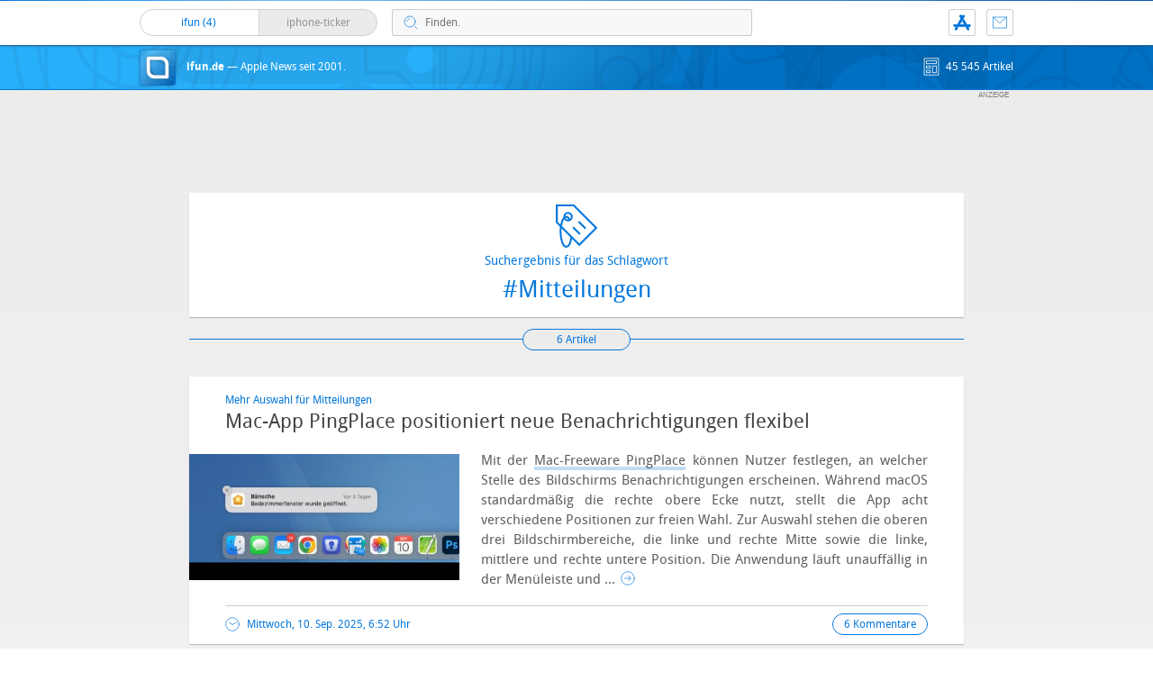

--- FILE ---
content_type: text/html; charset=UTF-8
request_url: https://www.ifun.de/tag/mitteilungen/
body_size: 13293
content:


<!DOCTYPE html>
<html xmlns:og="http://opengraphprotocol.org/schema/" lang="de">
<head>
<!-- meta -->
	<meta charset="UTF-8">
	<meta http-equiv="language" content="de" />
	<meta name="copyright" content="aketo Gmbh" />
	<meta name="robots" content="NOODP">
	<title>
		Mitteilungen Archive - ifun.de &sdot; ifun.de	</title>

<!-- rss -->
	<link rel="alternate" type="application/rss+xml" title="ifun.de RSS-Feed" href="https://www.ifun.de/feed">

	<link rel="preload" href="https://www.ifun.de/wp-content/themes/v4-3-edition-blau/fonts/droidsans-webfont.woff" as="font" crossorigin>
	<link rel="preload" href="https://www.ifun.de/wp-content/themes/v4-3-edition-blau/fonts/droidsans-bold-webfont.woff" as="font" crossorigin>

	<link type="text/css" rel="stylesheet" media="all" href="https://www.ifun.de/wp-content/themes/v4-3-edition-blau/stylesheet-responsive.css" />
	<link type="text/css" rel="stylesheet" media="all" href="https://www.ifun.de/wp-content/themes/v4-3-edition-blau/stylesheet-animate.css" />



<!-- mac os specifics -->
	<link rel="mask-icon" href="https://www.ifun.de/wp-content/themes/v4-3-edition-blau/apple-tab-icon-01.svg?v2" color="#0578dc">
	<link rel="apple-touch-icon" href="https://www.ifun.de/wp-content/themes/v4-3-edition-blau/apple-touch-icon.png"/>
  <link rel="icon" href="https://www.ifun.de/wp-content/themes/v4-3-edition-blau/favicon.png" type="image/x-icon">

	<meta name="theme-color" content="#0578dc" media="(prefers-color-scheme: light)">
	<meta name="theme-color" content="#0578dc" media="(prefers-color-scheme: dark)">

<!-- scripte -->
	<script  src="https://www.ifun.de/wp-content/themes/v4-3-edition-blau/scripts/script.js?v20221102115455"></script>
	<script type='text/javascript'>
	if (location.protocol == 'http:'){location.href = location.href.replace(/^http:/, 'https:')}
	</script>
	<script async src="https://www.ifun.de/wp-content/themes/v4-3-edition-blau/scripts/smooth-scroll.js"></script>
	<script async src="https://www.ifun.de/wp-content/themes/v4-3-edition-blau/scripts/comment-reply.min.js?v20201022123805"></script>


<!-- ios specifics -->
	<meta name="viewport" content="width=device-width, initial-scale=1, user-scalable=yes">



<!-- twitter card und og-->
	

<!-- wordpress -->


<meta name='robots' content='index, follow, max-image-preview:large, max-snippet:-1, max-video-preview:-1' />

	<!-- This site is optimized with the Yoast SEO Premium plugin v26.8 (Yoast SEO v26.8) - https://yoast.com/product/yoast-seo-premium-wordpress/ -->
	<link rel="canonical" href="https://www.ifun.de/tag/mitteilungen/" />
	<meta property="og:locale" content="de_DE" />
	<meta property="og:type" content="article" />
	<meta property="og:title" content="Mitteilungen Archive" />
	<meta property="og:url" content="https://www.ifun.de/tag/mitteilungen/" />
	<meta property="og:site_name" content="ifun.de" />
	<meta name="twitter:card" content="summary_large_image" />
	<meta name="twitter:site" content="@ifun_news" />
	<script type="application/ld+json" class="yoast-schema-graph">{"@context":"https://schema.org","@graph":[{"@type":"CollectionPage","@id":"https://www.ifun.de/tag/mitteilungen/","url":"https://www.ifun.de/tag/mitteilungen/","name":"Mitteilungen Archive - ifun.de","isPartOf":{"@id":"https://www.ifun.de/#website"},"primaryImageOfPage":{"@id":"https://www.ifun.de/tag/mitteilungen/#primaryimage"},"image":{"@id":"https://www.ifun.de/tag/mitteilungen/#primaryimage"},"thumbnailUrl":"https://images.ifun.de/wp-content/uploads/2025/09/pingplace-feature.jpg","breadcrumb":{"@id":"https://www.ifun.de/tag/mitteilungen/#breadcrumb"},"inLanguage":"de"},{"@type":"ImageObject","inLanguage":"de","@id":"https://www.ifun.de/tag/mitteilungen/#primaryimage","url":"https://images.ifun.de/wp-content/uploads/2025/09/pingplace-feature.jpg","contentUrl":"https://images.ifun.de/wp-content/uploads/2025/09/pingplace-feature.jpg","width":960,"height":378,"caption":"Pingplace Feature"},{"@type":"BreadcrumbList","@id":"https://www.ifun.de/tag/mitteilungen/#breadcrumb","itemListElement":[{"@type":"ListItem","position":1,"name":"Startseite","item":"https://www.ifun.de/"},{"@type":"ListItem","position":2,"name":"Mitteilungen"}]},{"@type":"WebSite","@id":"https://www.ifun.de/#website","url":"https://www.ifun.de/","name":"ifun.de","description":"Apple-News seit 2001","publisher":{"@id":"https://www.ifun.de/#organization"},"potentialAction":[{"@type":"SearchAction","target":{"@type":"EntryPoint","urlTemplate":"https://www.ifun.de/?s={search_term_string}"},"query-input":{"@type":"PropertyValueSpecification","valueRequired":true,"valueName":"search_term_string"}}],"inLanguage":"de"},{"@type":"Organization","@id":"https://www.ifun.de/#organization","name":"ifun.de","url":"https://www.ifun.de/","logo":{"@type":"ImageObject","inLanguage":"de","@id":"https://www.ifun.de/#/schema/logo/image/","url":"https://images.ifun.de/wp-content/uploads/2025/03/image-icon-256-01-small-1.png","contentUrl":"https://images.ifun.de/wp-content/uploads/2025/03/image-icon-256-01-small-1.png","width":500,"height":500,"caption":"ifun.de"},"image":{"@id":"https://www.ifun.de/#/schema/logo/image/"},"sameAs":["https://www.facebook.com/ifun.de","https://x.com/ifun_news"]}]}</script>
	<!-- / Yoast SEO Premium plugin. -->


<link rel="alternate" type="application/rss+xml" title="ifun.de &raquo; Mitteilungen Schlagwort-Feed" href="https://www.ifun.de/tag/mitteilungen/feed/" />
<style id='wp-img-auto-sizes-contain-inline-css' type='text/css'>
img:is([sizes=auto i],[sizes^="auto," i]){contain-intrinsic-size:3000px 1500px}
/*# sourceURL=wp-img-auto-sizes-contain-inline-css */
</style>
<style id='wp-emoji-styles-inline-css' type='text/css'>

	img.wp-smiley, img.emoji {
		display: inline !important;
		border: none !important;
		box-shadow: none !important;
		height: 1em !important;
		width: 1em !important;
		margin: 0 0.07em !important;
		vertical-align: -0.1em !important;
		background: none !important;
		padding: 0 !important;
	}
/*# sourceURL=wp-emoji-styles-inline-css */
</style>
<style id='wp-block-library-inline-css' type='text/css'>
:root{--wp-block-synced-color:#7a00df;--wp-block-synced-color--rgb:122,0,223;--wp-bound-block-color:var(--wp-block-synced-color);--wp-editor-canvas-background:#ddd;--wp-admin-theme-color:#007cba;--wp-admin-theme-color--rgb:0,124,186;--wp-admin-theme-color-darker-10:#006ba1;--wp-admin-theme-color-darker-10--rgb:0,107,160.5;--wp-admin-theme-color-darker-20:#005a87;--wp-admin-theme-color-darker-20--rgb:0,90,135;--wp-admin-border-width-focus:2px}@media (min-resolution:192dpi){:root{--wp-admin-border-width-focus:1.5px}}.wp-element-button{cursor:pointer}:root .has-very-light-gray-background-color{background-color:#eee}:root .has-very-dark-gray-background-color{background-color:#313131}:root .has-very-light-gray-color{color:#eee}:root .has-very-dark-gray-color{color:#313131}:root .has-vivid-green-cyan-to-vivid-cyan-blue-gradient-background{background:linear-gradient(135deg,#00d084,#0693e3)}:root .has-purple-crush-gradient-background{background:linear-gradient(135deg,#34e2e4,#4721fb 50%,#ab1dfe)}:root .has-hazy-dawn-gradient-background{background:linear-gradient(135deg,#faaca8,#dad0ec)}:root .has-subdued-olive-gradient-background{background:linear-gradient(135deg,#fafae1,#67a671)}:root .has-atomic-cream-gradient-background{background:linear-gradient(135deg,#fdd79a,#004a59)}:root .has-nightshade-gradient-background{background:linear-gradient(135deg,#330968,#31cdcf)}:root .has-midnight-gradient-background{background:linear-gradient(135deg,#020381,#2874fc)}:root{--wp--preset--font-size--normal:16px;--wp--preset--font-size--huge:42px}.has-regular-font-size{font-size:1em}.has-larger-font-size{font-size:2.625em}.has-normal-font-size{font-size:var(--wp--preset--font-size--normal)}.has-huge-font-size{font-size:var(--wp--preset--font-size--huge)}.has-text-align-center{text-align:center}.has-text-align-left{text-align:left}.has-text-align-right{text-align:right}.has-fit-text{white-space:nowrap!important}#end-resizable-editor-section{display:none}.aligncenter{clear:both}.items-justified-left{justify-content:flex-start}.items-justified-center{justify-content:center}.items-justified-right{justify-content:flex-end}.items-justified-space-between{justify-content:space-between}.screen-reader-text{border:0;clip-path:inset(50%);height:1px;margin:-1px;overflow:hidden;padding:0;position:absolute;width:1px;word-wrap:normal!important}.screen-reader-text:focus{background-color:#ddd;clip-path:none;color:#444;display:block;font-size:1em;height:auto;left:5px;line-height:normal;padding:15px 23px 14px;text-decoration:none;top:5px;width:auto;z-index:100000}html :where(.has-border-color){border-style:solid}html :where([style*=border-top-color]){border-top-style:solid}html :where([style*=border-right-color]){border-right-style:solid}html :where([style*=border-bottom-color]){border-bottom-style:solid}html :where([style*=border-left-color]){border-left-style:solid}html :where([style*=border-width]){border-style:solid}html :where([style*=border-top-width]){border-top-style:solid}html :where([style*=border-right-width]){border-right-style:solid}html :where([style*=border-bottom-width]){border-bottom-style:solid}html :where([style*=border-left-width]){border-left-style:solid}html :where(img[class*=wp-image-]){height:auto;max-width:100%}:where(figure){margin:0 0 1em}html :where(.is-position-sticky){--wp-admin--admin-bar--position-offset:var(--wp-admin--admin-bar--height,0px)}@media screen and (max-width:600px){html :where(.is-position-sticky){--wp-admin--admin-bar--position-offset:0px}}

/*# sourceURL=wp-block-library-inline-css */
</style><style id='global-styles-inline-css' type='text/css'>
:root{--wp--preset--aspect-ratio--square: 1;--wp--preset--aspect-ratio--4-3: 4/3;--wp--preset--aspect-ratio--3-4: 3/4;--wp--preset--aspect-ratio--3-2: 3/2;--wp--preset--aspect-ratio--2-3: 2/3;--wp--preset--aspect-ratio--16-9: 16/9;--wp--preset--aspect-ratio--9-16: 9/16;--wp--preset--color--black: #000000;--wp--preset--color--cyan-bluish-gray: #abb8c3;--wp--preset--color--white: #ffffff;--wp--preset--color--pale-pink: #f78da7;--wp--preset--color--vivid-red: #cf2e2e;--wp--preset--color--luminous-vivid-orange: #ff6900;--wp--preset--color--luminous-vivid-amber: #fcb900;--wp--preset--color--light-green-cyan: #7bdcb5;--wp--preset--color--vivid-green-cyan: #00d084;--wp--preset--color--pale-cyan-blue: #8ed1fc;--wp--preset--color--vivid-cyan-blue: #0693e3;--wp--preset--color--vivid-purple: #9b51e0;--wp--preset--gradient--vivid-cyan-blue-to-vivid-purple: linear-gradient(135deg,rgb(6,147,227) 0%,rgb(155,81,224) 100%);--wp--preset--gradient--light-green-cyan-to-vivid-green-cyan: linear-gradient(135deg,rgb(122,220,180) 0%,rgb(0,208,130) 100%);--wp--preset--gradient--luminous-vivid-amber-to-luminous-vivid-orange: linear-gradient(135deg,rgb(252,185,0) 0%,rgb(255,105,0) 100%);--wp--preset--gradient--luminous-vivid-orange-to-vivid-red: linear-gradient(135deg,rgb(255,105,0) 0%,rgb(207,46,46) 100%);--wp--preset--gradient--very-light-gray-to-cyan-bluish-gray: linear-gradient(135deg,rgb(238,238,238) 0%,rgb(169,184,195) 100%);--wp--preset--gradient--cool-to-warm-spectrum: linear-gradient(135deg,rgb(74,234,220) 0%,rgb(151,120,209) 20%,rgb(207,42,186) 40%,rgb(238,44,130) 60%,rgb(251,105,98) 80%,rgb(254,248,76) 100%);--wp--preset--gradient--blush-light-purple: linear-gradient(135deg,rgb(255,206,236) 0%,rgb(152,150,240) 100%);--wp--preset--gradient--blush-bordeaux: linear-gradient(135deg,rgb(254,205,165) 0%,rgb(254,45,45) 50%,rgb(107,0,62) 100%);--wp--preset--gradient--luminous-dusk: linear-gradient(135deg,rgb(255,203,112) 0%,rgb(199,81,192) 50%,rgb(65,88,208) 100%);--wp--preset--gradient--pale-ocean: linear-gradient(135deg,rgb(255,245,203) 0%,rgb(182,227,212) 50%,rgb(51,167,181) 100%);--wp--preset--gradient--electric-grass: linear-gradient(135deg,rgb(202,248,128) 0%,rgb(113,206,126) 100%);--wp--preset--gradient--midnight: linear-gradient(135deg,rgb(2,3,129) 0%,rgb(40,116,252) 100%);--wp--preset--font-size--small: 13px;--wp--preset--font-size--medium: 20px;--wp--preset--font-size--large: 36px;--wp--preset--font-size--x-large: 42px;--wp--preset--spacing--20: 0.44rem;--wp--preset--spacing--30: 0.67rem;--wp--preset--spacing--40: 1rem;--wp--preset--spacing--50: 1.5rem;--wp--preset--spacing--60: 2.25rem;--wp--preset--spacing--70: 3.38rem;--wp--preset--spacing--80: 5.06rem;--wp--preset--shadow--natural: 6px 6px 9px rgba(0, 0, 0, 0.2);--wp--preset--shadow--deep: 12px 12px 50px rgba(0, 0, 0, 0.4);--wp--preset--shadow--sharp: 6px 6px 0px rgba(0, 0, 0, 0.2);--wp--preset--shadow--outlined: 6px 6px 0px -3px rgb(255, 255, 255), 6px 6px rgb(0, 0, 0);--wp--preset--shadow--crisp: 6px 6px 0px rgb(0, 0, 0);}:where(.is-layout-flex){gap: 0.5em;}:where(.is-layout-grid){gap: 0.5em;}body .is-layout-flex{display: flex;}.is-layout-flex{flex-wrap: wrap;align-items: center;}.is-layout-flex > :is(*, div){margin: 0;}body .is-layout-grid{display: grid;}.is-layout-grid > :is(*, div){margin: 0;}:where(.wp-block-columns.is-layout-flex){gap: 2em;}:where(.wp-block-columns.is-layout-grid){gap: 2em;}:where(.wp-block-post-template.is-layout-flex){gap: 1.25em;}:where(.wp-block-post-template.is-layout-grid){gap: 1.25em;}.has-black-color{color: var(--wp--preset--color--black) !important;}.has-cyan-bluish-gray-color{color: var(--wp--preset--color--cyan-bluish-gray) !important;}.has-white-color{color: var(--wp--preset--color--white) !important;}.has-pale-pink-color{color: var(--wp--preset--color--pale-pink) !important;}.has-vivid-red-color{color: var(--wp--preset--color--vivid-red) !important;}.has-luminous-vivid-orange-color{color: var(--wp--preset--color--luminous-vivid-orange) !important;}.has-luminous-vivid-amber-color{color: var(--wp--preset--color--luminous-vivid-amber) !important;}.has-light-green-cyan-color{color: var(--wp--preset--color--light-green-cyan) !important;}.has-vivid-green-cyan-color{color: var(--wp--preset--color--vivid-green-cyan) !important;}.has-pale-cyan-blue-color{color: var(--wp--preset--color--pale-cyan-blue) !important;}.has-vivid-cyan-blue-color{color: var(--wp--preset--color--vivid-cyan-blue) !important;}.has-vivid-purple-color{color: var(--wp--preset--color--vivid-purple) !important;}.has-black-background-color{background-color: var(--wp--preset--color--black) !important;}.has-cyan-bluish-gray-background-color{background-color: var(--wp--preset--color--cyan-bluish-gray) !important;}.has-white-background-color{background-color: var(--wp--preset--color--white) !important;}.has-pale-pink-background-color{background-color: var(--wp--preset--color--pale-pink) !important;}.has-vivid-red-background-color{background-color: var(--wp--preset--color--vivid-red) !important;}.has-luminous-vivid-orange-background-color{background-color: var(--wp--preset--color--luminous-vivid-orange) !important;}.has-luminous-vivid-amber-background-color{background-color: var(--wp--preset--color--luminous-vivid-amber) !important;}.has-light-green-cyan-background-color{background-color: var(--wp--preset--color--light-green-cyan) !important;}.has-vivid-green-cyan-background-color{background-color: var(--wp--preset--color--vivid-green-cyan) !important;}.has-pale-cyan-blue-background-color{background-color: var(--wp--preset--color--pale-cyan-blue) !important;}.has-vivid-cyan-blue-background-color{background-color: var(--wp--preset--color--vivid-cyan-blue) !important;}.has-vivid-purple-background-color{background-color: var(--wp--preset--color--vivid-purple) !important;}.has-black-border-color{border-color: var(--wp--preset--color--black) !important;}.has-cyan-bluish-gray-border-color{border-color: var(--wp--preset--color--cyan-bluish-gray) !important;}.has-white-border-color{border-color: var(--wp--preset--color--white) !important;}.has-pale-pink-border-color{border-color: var(--wp--preset--color--pale-pink) !important;}.has-vivid-red-border-color{border-color: var(--wp--preset--color--vivid-red) !important;}.has-luminous-vivid-orange-border-color{border-color: var(--wp--preset--color--luminous-vivid-orange) !important;}.has-luminous-vivid-amber-border-color{border-color: var(--wp--preset--color--luminous-vivid-amber) !important;}.has-light-green-cyan-border-color{border-color: var(--wp--preset--color--light-green-cyan) !important;}.has-vivid-green-cyan-border-color{border-color: var(--wp--preset--color--vivid-green-cyan) !important;}.has-pale-cyan-blue-border-color{border-color: var(--wp--preset--color--pale-cyan-blue) !important;}.has-vivid-cyan-blue-border-color{border-color: var(--wp--preset--color--vivid-cyan-blue) !important;}.has-vivid-purple-border-color{border-color: var(--wp--preset--color--vivid-purple) !important;}.has-vivid-cyan-blue-to-vivid-purple-gradient-background{background: var(--wp--preset--gradient--vivid-cyan-blue-to-vivid-purple) !important;}.has-light-green-cyan-to-vivid-green-cyan-gradient-background{background: var(--wp--preset--gradient--light-green-cyan-to-vivid-green-cyan) !important;}.has-luminous-vivid-amber-to-luminous-vivid-orange-gradient-background{background: var(--wp--preset--gradient--luminous-vivid-amber-to-luminous-vivid-orange) !important;}.has-luminous-vivid-orange-to-vivid-red-gradient-background{background: var(--wp--preset--gradient--luminous-vivid-orange-to-vivid-red) !important;}.has-very-light-gray-to-cyan-bluish-gray-gradient-background{background: var(--wp--preset--gradient--very-light-gray-to-cyan-bluish-gray) !important;}.has-cool-to-warm-spectrum-gradient-background{background: var(--wp--preset--gradient--cool-to-warm-spectrum) !important;}.has-blush-light-purple-gradient-background{background: var(--wp--preset--gradient--blush-light-purple) !important;}.has-blush-bordeaux-gradient-background{background: var(--wp--preset--gradient--blush-bordeaux) !important;}.has-luminous-dusk-gradient-background{background: var(--wp--preset--gradient--luminous-dusk) !important;}.has-pale-ocean-gradient-background{background: var(--wp--preset--gradient--pale-ocean) !important;}.has-electric-grass-gradient-background{background: var(--wp--preset--gradient--electric-grass) !important;}.has-midnight-gradient-background{background: var(--wp--preset--gradient--midnight) !important;}.has-small-font-size{font-size: var(--wp--preset--font-size--small) !important;}.has-medium-font-size{font-size: var(--wp--preset--font-size--medium) !important;}.has-large-font-size{font-size: var(--wp--preset--font-size--large) !important;}.has-x-large-font-size{font-size: var(--wp--preset--font-size--x-large) !important;}
/*# sourceURL=global-styles-inline-css */
</style>

<style id='classic-theme-styles-inline-css' type='text/css'>
/*! This file is auto-generated */
.wp-block-button__link{color:#fff;background-color:#32373c;border-radius:9999px;box-shadow:none;text-decoration:none;padding:calc(.667em + 2px) calc(1.333em + 2px);font-size:1.125em}.wp-block-file__button{background:#32373c;color:#fff;text-decoration:none}
/*# sourceURL=/wp-includes/css/classic-themes.min.css */
</style>
<link rel='stylesheet' id='contact-form-7-css' href='https://www.ifun.de/wp-content/plugins/contact-form-7/includes/css/styles.css?ver=6.1.4' type='text/css' media='all' />
<link rel='stylesheet' id='taxopress-frontend-css-css' href='https://www.ifun.de/wp-content/plugins/simple-tags/assets/frontend/css/frontend.css?ver=3.43.0' type='text/css' media='all' />
<link rel='stylesheet' id='borlabs-cookie-custom-css' href='https://www.ifun.de/wp-content/cache/borlabs-cookie/1/borlabs-cookie-1-de.css?ver=3.3.23-115' type='text/css' media='all' />
<script type="text/javascript" src="https://www.ifun.de/wp-includes/js/jquery/jquery.min.js?ver=3.7.1" id="jquery-core-js"></script>
<script type="text/javascript" src="https://www.ifun.de/wp-includes/js/jquery/jquery-migrate.min.js?ver=3.4.1" id="jquery-migrate-js"></script>
<script type="text/javascript" src="https://www.ifun.de/wp-content/plugins/simple-tags/assets/frontend/js/frontend.js?ver=3.43.0" id="taxopress-frontend-js-js"></script>
<script data-no-optimize="1" data-no-minify="1" data-cfasync="false" type="text/javascript" src="https://www.ifun.de/wp-content/cache/borlabs-cookie/1/borlabs-cookie-config-de.json.js?ver=3.3.23-256" id="borlabs-cookie-config-js"></script>
<script data-no-optimize="1" data-no-minify="1" data-cfasync="false" type="text/javascript" src="https://www.ifun.de/wp-content/plugins/borlabs-cookie/assets/javascript/borlabs-cookie-prioritize.min.js?ver=3.3.23" id="borlabs-cookie-prioritize-js"></script>
<link rel="https://api.w.org/" href="https://www.ifun.de/apiv2/" /><link rel="alternate" title="JSON" type="application/json" href="https://www.ifun.de/apiv2/wp/v2/tags/2256" /><link rel="EditURI" type="application/rsd+xml" title="RSD" href="https://www.ifun.de/xmlrpc.php?rsd" />
<meta name="generator" content="WordPress 6.9" />
<style type="text/css">.aawp .aawp-tb__row--highlight{background-color:#256aaf;}.aawp .aawp-tb__row--highlight{color:#fff;}.aawp .aawp-tb__row--highlight a{color:#fff;}</style><link rel='https://github.com/WP-API/WP-API' href='https://www.ifun.de/wp-json' />
<script>
  (function() {
	setTimeout(function() {
	if(!window.BorlabsCookie) return;
		if(document.cookie.indexOf('borlabs-cookie') !== -1 && !window.BorlabsCookie.Consents.hasConsent("ads", "marketing")) {
			jQuery(".consumernotice").addClass("is-deactivated");
		}

	  },1000);
  })();
</script><script data-borlabs-cookie-script-blocker-ignore>
if ('0' === '1' && ('0' === '1' || '1' === '1')) {
    window['gtag_enable_tcf_support'] = true;
}
window.dataLayer = window.dataLayer || [];
if (typeof gtag !== 'function') {
    function gtag() {
        dataLayer.push(arguments);
    }
}
gtag('set', 'developer_id.dYjRjMm', true);
if ('0' === '1' || '1' === '1') {
    if (window.BorlabsCookieGoogleConsentModeDefaultSet !== true) {
        let getCookieValue = function (name) {
            return document.cookie.match('(^|;)\\s*' + name + '\\s*=\\s*([^;]+)')?.pop() || '';
        };
        let cookieValue = getCookieValue('borlabs-cookie-gcs');
        let consentsFromCookie = {};
        if (cookieValue !== '') {
            consentsFromCookie = JSON.parse(decodeURIComponent(cookieValue));
        }
        let defaultValues = {
            'ad_storage': 'denied',
            'ad_user_data': 'denied',
            'ad_personalization': 'denied',
            'analytics_storage': 'denied',
            'functionality_storage': 'denied',
            'personalization_storage': 'denied',
            'security_storage': 'denied',
            'wait_for_update': 500,
        };
        gtag('consent', 'default', { ...defaultValues, ...consentsFromCookie });
    }
    window.BorlabsCookieGoogleConsentModeDefaultSet = true;
    let borlabsCookieConsentChangeHandler = function () {
        window.dataLayer = window.dataLayer || [];
        if (typeof gtag !== 'function') { function gtag(){dataLayer.push(arguments);} }

        let getCookieValue = function (name) {
            return document.cookie.match('(^|;)\\s*' + name + '\\s*=\\s*([^;]+)')?.pop() || '';
        };
        let cookieValue = getCookieValue('borlabs-cookie-gcs');
        let consentsFromCookie = {};
        if (cookieValue !== '') {
            consentsFromCookie = JSON.parse(decodeURIComponent(cookieValue));
        }

        consentsFromCookie.analytics_storage = BorlabsCookie.Consents.hasConsent('google-analytics') ? 'granted' : 'denied';

        BorlabsCookie.CookieLibrary.setCookie(
            'borlabs-cookie-gcs',
            JSON.stringify(consentsFromCookie),
            BorlabsCookie.Settings.automaticCookieDomainAndPath.value ? '' : BorlabsCookie.Settings.cookieDomain.value,
            BorlabsCookie.Settings.cookiePath.value,
            BorlabsCookie.Cookie.getPluginCookie().expires,
            BorlabsCookie.Settings.cookieSecure.value,
            BorlabsCookie.Settings.cookieSameSite.value
        );
    }
    document.addEventListener('borlabs-cookie-consent-saved', borlabsCookieConsentChangeHandler);
    document.addEventListener('borlabs-cookie-handle-unblock', borlabsCookieConsentChangeHandler);
}
if ('0' === '1') {
    gtag("js", new Date());
    gtag("config", "UA-3610274-11", {"anonymize_ip": true});

    (function (w, d, s, i) {
        var f = d.getElementsByTagName(s)[0],
            j = d.createElement(s);
        j.async = true;
        j.src =
            "https://www.googletagmanager.com/gtag/js?id=" + i;
        f.parentNode.insertBefore(j, f);
    })(window, document, "script", "UA-3610274-11");
}
</script>
</head>

<body >

<!-- navigation -->
	<nav>
<!-- header -->
	<header class="animated fadeInDown">

		<div id="header-border"></div>

		<div id="header-content">

			
			<div id="header-switch">

				<a href="https://www.ifun.de">
				<div id="header-switch-left">
					ifun
					(4)&nbsp;
				</div>
				</a>

				<a href="https://www.iphone-ticker.de">
				<div id="header-switch-right">
					iphone-ticker
					<span id="newscount"></span>
				</div>
				</a>

			</div>

			<div id="header-search">
				<form action="/" method="get">
				<input type="search"  aria-label="Suche" placeholder="Finden." name="s" id="search" class="search-input" value="" onfocus="if(this.value=='Finden.')this.value=''" onblur="if(this.value=='')this.value='Finden.'"/>
				</form>
			</div>

			<div id="header-shortcuts">

				<ul>
					<li class="kontakt"><a href="https://www.ifun.de/kontakt" title="Kontakt">Kontakt</a></li>
					<!-- <a href="https://www.ifun.de/app" title="App"><li class="app">App</li></a> -->
					<li class="app" title="ifun.de App"><a href="https://www.ifun.de/app/369902977"  target="_blank">App</a></li>
					<li class="search" title="Suche"><a href="https://www.ifun.de/suche" title="suche">Suche</a></li>
				</ul>

			</div>

		</div>

	</header>
</nav>

<!-- page -->
	<!--
	<div id="header-color" class="animated fadeInUp">
	-->
	</div>

	<div id="hero" class="animated fadeInDown">
		<div id="hero-content">
			<div id="header-icon">
				<a href="https://www.ifun.de" title="ifun.de — Apple News seit 2001.">
				<span class="icon">ifun.de</span>
				</a>
			</div>

			<a href="https://www.ifun.de" title="ifun.de — Apple News seit 2001.">
							<h1 class="identity">
					<strong>ifun.de</strong><span class="subheadline"> &mdash; Apple News seit 2001.</span>
				</h1>
							</a>
			<span class="info">
			<!--
			<span class="date" style="float: right; margin-left: 12px;">20</span>
			-->
			45 545			 Artikel</span>
		</div>
	</div>

	
		<div class="consumernotice" id="verbraucherhinweis-970">
			<!-- /3381391/ifun15-fp-lgleader -->
<div id='div-gpt-ad-1446539969275-2'>
<script type='text/javascript'>
// googletag.cmd.push(function() { googletag.display('div-gpt-ad-1446539969275-2'); });
</script>
</div>		</div>

		<div class="consumernotice" id="verbraucherhinweis-728">
			<!-- /3381391/ifun15-ipad-1 -->
<div id='div-gpt-ad-1446539969275-4' style='height:90px; width:728px;'>
<script type='text/javascript'>
// googletag.cmd.push(function() { googletag.display('div-gpt-ad-1446539969275-4'); });
</script>
</div>		</div>

		<div class="consumernotice" id="verbraucherhinweis-468">
			<!-- /3381391/ifun15-m-banner -->
<div id='div-gpt-ad-1446539969275-6' style='height:60px; width:468px;'>
<script type='text/javascript'>
// googletag.cmd.push(function() { googletag.display('div-gpt-ad-1446539969275-6'); });
</script>
</div>		</div>


	
	<div id="page">
<meta name='robots' content='index, follow, max-image-preview:large, max-snippet:-1, max-video-preview:-1' />

	<!-- This site is optimized with the Yoast SEO Premium plugin v26.8 (Yoast SEO v26.8) - https://yoast.com/product/yoast-seo-premium-wordpress/ -->
	<link rel="canonical" href="https://www.ifun.de/tag/mitteilungen/" />
	<meta property="og:locale" content="de_DE" />
	<meta property="og:type" content="article" />
	<meta property="og:title" content="Mitteilungen Archive" />
	<meta property="og:url" content="https://www.ifun.de/tag/mitteilungen/" />
	<meta property="og:site_name" content="ifun.de" />
	<meta name="twitter:card" content="summary_large_image" />
	<meta name="twitter:site" content="@ifun_news" />
	<script type="application/ld+json" class="yoast-schema-graph">{"@context":"https://schema.org","@graph":[{"@type":"CollectionPage","@id":"https://www.ifun.de/tag/mitteilungen/","url":"https://www.ifun.de/tag/mitteilungen/","name":"Mitteilungen Archive - ifun.de","isPartOf":{"@id":"https://www.ifun.de/#website"},"primaryImageOfPage":{"@id":"https://www.ifun.de/tag/mitteilungen/#primaryimage"},"image":{"@id":"https://www.ifun.de/tag/mitteilungen/#primaryimage"},"thumbnailUrl":"https://images.ifun.de/wp-content/uploads/2025/09/pingplace-feature.jpg","breadcrumb":{"@id":"https://www.ifun.de/tag/mitteilungen/#breadcrumb"},"inLanguage":"de"},{"@type":"ImageObject","inLanguage":"de","@id":"https://www.ifun.de/tag/mitteilungen/#primaryimage","url":"https://images.ifun.de/wp-content/uploads/2025/09/pingplace-feature.jpg","contentUrl":"https://images.ifun.de/wp-content/uploads/2025/09/pingplace-feature.jpg","width":960,"height":378,"caption":"Pingplace Feature"},{"@type":"BreadcrumbList","@id":"https://www.ifun.de/tag/mitteilungen/#breadcrumb","itemListElement":[{"@type":"ListItem","position":1,"name":"Startseite","item":"https://www.ifun.de/"},{"@type":"ListItem","position":2,"name":"Mitteilungen"}]},{"@type":"WebSite","@id":"https://www.ifun.de/#website","url":"https://www.ifun.de/","name":"ifun.de","description":"Apple-News seit 2001","publisher":{"@id":"https://www.ifun.de/#organization"},"potentialAction":[{"@type":"SearchAction","target":{"@type":"EntryPoint","urlTemplate":"https://www.ifun.de/?s={search_term_string}"},"query-input":{"@type":"PropertyValueSpecification","valueRequired":true,"valueName":"search_term_string"}}],"inLanguage":"de"},{"@type":"Organization","@id":"https://www.ifun.de/#organization","name":"ifun.de","url":"https://www.ifun.de/","logo":{"@type":"ImageObject","inLanguage":"de","@id":"https://www.ifun.de/#/schema/logo/image/","url":"https://images.ifun.de/wp-content/uploads/2025/03/image-icon-256-01-small-1.png","contentUrl":"https://images.ifun.de/wp-content/uploads/2025/03/image-icon-256-01-small-1.png","width":500,"height":500,"caption":"ifun.de"},"image":{"@id":"https://www.ifun.de/#/schema/logo/image/"},"sameAs":["https://www.facebook.com/ifun.de","https://x.com/ifun_news"]}]}</script>
	<!-- / Yoast SEO Premium plugin. -->


<link rel="alternate" type="application/rss+xml" title="ifun.de &raquo; Mitteilungen Schlagwort-Feed" href="https://www.ifun.de/tag/mitteilungen/feed/" />
<link rel="https://api.w.org/" href="https://www.ifun.de/apiv2/" /><link rel="alternate" title="JSON" type="application/json" href="https://www.ifun.de/apiv2/wp/v2/tags/2256" /><link rel="EditURI" type="application/rsd+xml" title="RSD" href="https://www.ifun.de/xmlrpc.php?rsd" />
<meta name="generator" content="WordPress 6.9" />
<style type="text/css">.aawp .aawp-tb__row--highlight{background-color:#256aaf;}.aawp .aawp-tb__row--highlight{color:#fff;}.aawp .aawp-tb__row--highlight a{color:#fff;}</style><link rel='https://github.com/WP-API/WP-API' href='https://www.ifun.de/wp-json' />
<script>
  (function() {
	setTimeout(function() {
	if(!window.BorlabsCookie) return;
		if(document.cookie.indexOf('borlabs-cookie') !== -1 && !window.BorlabsCookie.Consents.hasConsent("ads", "marketing")) {
			jQuery(".consumernotice").addClass("is-deactivated");
		}

	  },1000);
  })();
</script><script data-borlabs-cookie-script-blocker-ignore>
if ('0' === '1' && ('0' === '1' || '1' === '1')) {
    window['gtag_enable_tcf_support'] = true;
}
window.dataLayer = window.dataLayer || [];
if (typeof gtag !== 'function') {
    function gtag() {
        dataLayer.push(arguments);
    }
}
gtag('set', 'developer_id.dYjRjMm', true);
if ('0' === '1' || '1' === '1') {
    if (window.BorlabsCookieGoogleConsentModeDefaultSet !== true) {
        let getCookieValue = function (name) {
            return document.cookie.match('(^|;)\\s*' + name + '\\s*=\\s*([^;]+)')?.pop() || '';
        };
        let cookieValue = getCookieValue('borlabs-cookie-gcs');
        let consentsFromCookie = {};
        if (cookieValue !== '') {
            consentsFromCookie = JSON.parse(decodeURIComponent(cookieValue));
        }
        let defaultValues = {
            'ad_storage': 'denied',
            'ad_user_data': 'denied',
            'ad_personalization': 'denied',
            'analytics_storage': 'denied',
            'functionality_storage': 'denied',
            'personalization_storage': 'denied',
            'security_storage': 'denied',
            'wait_for_update': 500,
        };
        gtag('consent', 'default', { ...defaultValues, ...consentsFromCookie });
    }
    window.BorlabsCookieGoogleConsentModeDefaultSet = true;
    let borlabsCookieConsentChangeHandler = function () {
        window.dataLayer = window.dataLayer || [];
        if (typeof gtag !== 'function') { function gtag(){dataLayer.push(arguments);} }

        let getCookieValue = function (name) {
            return document.cookie.match('(^|;)\\s*' + name + '\\s*=\\s*([^;]+)')?.pop() || '';
        };
        let cookieValue = getCookieValue('borlabs-cookie-gcs');
        let consentsFromCookie = {};
        if (cookieValue !== '') {
            consentsFromCookie = JSON.parse(decodeURIComponent(cookieValue));
        }

        consentsFromCookie.analytics_storage = BorlabsCookie.Consents.hasConsent('google-analytics') ? 'granted' : 'denied';

        BorlabsCookie.CookieLibrary.setCookie(
            'borlabs-cookie-gcs',
            JSON.stringify(consentsFromCookie),
            BorlabsCookie.Settings.automaticCookieDomainAndPath.value ? '' : BorlabsCookie.Settings.cookieDomain.value,
            BorlabsCookie.Settings.cookiePath.value,
            BorlabsCookie.Cookie.getPluginCookie().expires,
            BorlabsCookie.Settings.cookieSecure.value,
            BorlabsCookie.Settings.cookieSameSite.value
        );
    }
    document.addEventListener('borlabs-cookie-consent-saved', borlabsCookieConsentChangeHandler);
    document.addEventListener('borlabs-cookie-handle-unblock', borlabsCookieConsentChangeHandler);
}
if ('0' === '1') {
    gtag("js", new Date());
    gtag("config", "UA-3610274-11", {"anonymize_ip": true});

    (function (w, d, s, i) {
        var f = d.getElementsByTagName(s)[0],
            j = d.createElement(s);
        j.async = true;
        j.src =
            "https://www.googletagmanager.com/gtag/js?id=" + i;
        f.parentNode.insertBefore(j, f);
    })(window, document, "script", "UA-3610274-11");
}
</script>
		
		<div id="page-970px">

			<div id="page-header">

				<div id="page-header-content">

					<span class="icon-tag">Suchergebnis</span>

					<span class="info">
					Suchergebnis für das Schlagwort<br/>
					<span class="search-query">#Mitteilungen</span>
					</span>

				</div>

			</div>

		</div>

		
		<div id="page-separator" style="clear: both;">
				<span class="result">6 Artikel</span>
		</div>

		<div id="page-970px" style="overflow: hidden; margin-top: 12px;">

		
		
		
			
			<!-- //////////////////////////////////////////////////
Artikel :: NewsfeedDefault -->

	<article>
	
	<div id="viewport-newsfeed">
					
					<div id="viewport-editorschoice-badge" style="height: 50px;"></div>	
					
					<div id="viewport-default">
										
							<div id="post-default">
						
													
								<span class="subheadline">Mehr Auswahl für Mitteilungen</span>
					                			
														
								<h1><a href="https://www.ifun.de/mac-app-pingplace-positioniert-neue-benachrichtigungen-flexibel-264631/" title="Mac-App PingPlace positioniert neue Benachrichtigungen flexibel">Mac-App PingPlace positioniert neue Benachrichtigungen flexibel</a></h1>
									
								<span class="content" style="min-height: 30px;">
									<p>
																										
									<div id="post-default-image" style="background: url('https://images.ifun.de/wp-content/uploads/2025/09/pingplace-feature-fix-500x197.jpg') center center no-repeat; background-size: cover;">
									</div>
																		
									<span class="content" style="cursor: pointer;" onclick="location.href='https://www.ifun.de/mac-app-pingplace-positioniert-neue-benachrichtigungen-flexibel-264631/'">
										<p>
											Mit der <a href="https://github.com/NotWadeGrimridge/PingPlace">Mac-Freeware PingPlace</a> können Nutzer festlegen, an welcher Stelle des Bildschirms Benachrichtigungen erscheinen. Während macOS standardmäßig die rechte obere Ecke nutzt, stellt die App acht verschiedene Positionen zur freien Wahl. <a href="https://images.ifun.de/wp-content/uploads/2025/09/pingplace.png"></a> Zur Auswahl stehen die oberen drei Bildschirmbereiche, die linke und rechte Mitte sowie die linke, mittlere und rechte untere Position. Die Anwendung läuft unauffällig in der Menüleiste und ... <a class="more" href="https://www.ifun.de/mac-app-pingplace-positioniert-neue-benachrichtigungen-flexibel-264631/">&rarr;</a>										</p>
									</span>
									</p>
								</span>
						
								<div id="post-default-footer">
								
									<span class="date">Mittwoch, 10. Sep. 2025, 6:52 Uhr</span>
									<span class="comments-block" style="cursor: pointer;" onclick="location.href='https://www.ifun.de/mac-app-pingplace-positioniert-neue-benachrichtigungen-flexibel-264631/#boo'">6 Kommentare</span>
									<span class="comments-block-mobile" style="cursor: pointer;" onclick="location.href='https://www.ifun.de/mac-app-pingplace-positioniert-neue-benachrichtigungen-flexibel-264631/#boo'">6</span>

								</div>
						
							</div>
					</div>
			
			<div id="viewport-share" style="height: 50px;"></div>
	
	</div>

	</article>	
			
		
		
			
			<!-- //////////////////////////////////////////////////
Artikel :: NewsfeedDefault -->

	<article>
	
	<div id="viewport-newsfeed">
					
					<div id="viewport-editorschoice-badge" style="height: 50px;"></div>	
					
					<div id="viewport-default">
										
							<div id="post-default">
						
													
								<span class="subheadline">Frischer Start mit Erfahrungswerten</span>
					                			
														
								<h1><a href="https://www.ifun.de/app-mitteilungen-auf-dem-mac-berechtigungen-zuruecksetzen-191086/" title="App-Mitteilungen auf dem Mac: Berechtigungen zurücksetzen">App-Mitteilungen auf dem Mac: Berechtigungen zurücksetzen</a></h1>
									
								<span class="content" style="min-height: 30px;">
									<p>
																										
									<div id="post-default-image" style="background: url('https://images.ifun.de/wp-content/uploads/2022/07/mitteilungen-feature-500x197.jpg') center center no-repeat; background-size: cover;">
									</div>
																		
									<span class="content" style="cursor: pointer;" onclick="location.href='https://www.ifun.de/app-mitteilungen-auf-dem-mac-berechtigungen-zuruecksetzen-191086/'">
										<p>
											Wie von den mobilen Apps auf iPhone und iPad bekannt, müssen seit einiger Zeit auch neu installierte Mac-Anwendungen um eure Erlaubnis bitten, Mitteilungen in Form von Bannern oder Hinweisen anzeigen zu dürfen. <a href="https://images.ifun.de/wp-content/uploads/2022/07/mitteilungen-apps_1500.jpg"></a> Meist präsentiert sich eine entsprechende Nachfrage nach dem ersten Start der jeweiligen Applikation in der Mitteilungszentrale des Macs und bittet hier um die Erlaubnis Kennzeichen ... <a class="more" href="https://www.ifun.de/app-mitteilungen-auf-dem-mac-berechtigungen-zuruecksetzen-191086/">&rarr;</a>										</p>
									</span>
									</p>
								</span>
						
								<div id="post-default-footer">
								
									<span class="date">Mittwoch, 20. Juli 2022, 7:32 Uhr</span>
									<span class="comments-block" style="cursor: pointer;" onclick="location.href='https://www.ifun.de/app-mitteilungen-auf-dem-mac-berechtigungen-zuruecksetzen-191086/#boo'">6 Kommentare</span>
									<span class="comments-block-mobile" style="cursor: pointer;" onclick="location.href='https://www.ifun.de/app-mitteilungen-auf-dem-mac-berechtigungen-zuruecksetzen-191086/#boo'">6</span>

								</div>
						
							</div>
					</div>
			
			<div id="viewport-share" style="height: 50px;"></div>
	
	</div>

	</article>	
			
		
		
			
			<!-- //////////////////////////////////////////////////
Artikel :: NewsfeedDefault -->

	<article>
	
	<div id="viewport-newsfeed">
					
					<div id="viewport-editorschoice-badge" style="height: 50px;"></div>	
					
					<div id="viewport-default">
										
							<div id="post-default">
						
													
								<span class="subheadline">Neuer Support-Eintrag veröffentlicht</span>
					                			
														
								<h1><a href="https://www.ifun.de/stumme-benachrichtigungen-neue-e-mails-unter-ios-15-und-ipados-15-177013/" title="Stumme Benachrichtigungen: Neue E-Mails unter iOS 15 und iPadOS 15">Stumme Benachrichtigungen: Neue E-Mails unter iOS 15 und iPadOS 15</a></h1>
									
								<span class="content" style="min-height: 30px;">
									<p>
																										
									<div id="post-default-image" style="background: url('https://images.ifun.de/wp-content/uploads/2021/10/apple-mail-feature-500x197.jpg') center center no-repeat; background-size: cover;">
									</div>
																		
									<span class="content" style="cursor: pointer;" onclick="location.href='https://www.ifun.de/stumme-benachrichtigungen-neue-e-mails-unter-ios-15-und-ipados-15-177013/'">
										<p>
											Auch wir haben seit Freigabe von iPadOS 15 und iOS 15 am 20. September ordentliche Probleme mit dem Handling der Benachrichtigungen durch die neuen Betriebssysteme. Diese betreffen aber vor allem die Fokus-Funktion, die Gesprächspartner in der Nachrichten-App beharrlich darauf aufmerksam macht, dass unsere Geräte stumm geschaltet sind und daher keine Nachrichten anzeigen können &#8211; ob wohl dies ... <a class="more" href="https://www.ifun.de/stumme-benachrichtigungen-neue-e-mails-unter-ios-15-und-ipados-15-177013/">&rarr;</a>										</p>
									</span>
									</p>
								</span>
						
								<div id="post-default-footer">
								
									<span class="date">Montag, 18. Okt. 2021, 17:29 Uhr</span>
									<span class="comments-block" style="cursor: pointer;" onclick="location.href='https://www.ifun.de/stumme-benachrichtigungen-neue-e-mails-unter-ios-15-und-ipados-15-177013/#boo'">13 Kommentare</span>
									<span class="comments-block-mobile" style="cursor: pointer;" onclick="location.href='https://www.ifun.de/stumme-benachrichtigungen-neue-e-mails-unter-ios-15-und-ipados-15-177013/#boo'">13</span>

								</div>
						
							</div>
					</div>
			
			<div id="viewport-share" style="height: 50px;"></div>
	
	</div>

	</article>	
			
		
		
			
			<div class="consumernotice" id="verbraucherhinweis-970x250">
				<! -- Hier kommt Werbung. &mdash; 970x250 -->
				<!-- /3381391/ifun15-fp-billboard -->
<div id='div-gpt-ad-1446539969275-0' style='height:250px; width:970px;'>
<script type='text/javascript'>
// googletag.cmd.push(function() { googletag.display('div-gpt-ad-1446539969275-0'); });
</script>
</div>			</div>

			<div class="consumernotice" id="verbraucherhinweis-728" style="margin-bottom: 12px;">
				<! -- Hier kommt Werbung. &mdash; 728 -->
				<!-- /3381391/ifun15-ipad-2 -->
<div id='div-gpt-ad-1446539969275-5' style='height:90px; width:728px;'>
<script type='text/javascript'>
// googletag.cmd.push(function() { googletag.display('div-gpt-ad-1446539969275-5'); });
</script>
</div>			</div>

			<div class="consumernotice" id="verbraucherhinweis-mobile-300x250">
				<! -- Hier kommt Werbung. &mdash; 300 -->
				<!-- /3381391/ifun15-m-rectangle -->
<div id='div-gpt-ad-1446539969275-7' style='height:250px; width:300px;'>
<script type='text/javascript'>
// googletag.cmd.push(function() { googletag.display('div-gpt-ad-1446539969275-7'); });
</script>
</div>			</div>

				<!-- //////////////////////////////////////////////////
Artikel :: NewsfeedDefault -->

	<article>
	
	<div id="viewport-newsfeed">
					
					<div id="viewport-editorschoice-badge" style="height: 50px;"></div>	
					
					<div id="viewport-default">
										
							<div id="post-default">
						
													
								<span class="subheadline">In Terminal und Einstellungen</span>
					                			
														
								<h1><a href="https://www.ifun.de/mac-app-store-mitteilungen-und-bewertungs-nachfragen-ausblenden-168367/" title="Mac App Store: Mitteilungen und Bewertungs-Nachfragen ausblenden">Mac App Store: Mitteilungen und Bewertungs-Nachfragen ausblenden</a></h1>
									
								<span class="content" style="min-height: 30px;">
									<p>
																										
									<div id="post-default-image" style="background: url('https://images.ifun.de/wp-content/uploads/2021/01/apple-app-store-header.jpg') center center no-repeat; background-size: cover;">
									</div>
																		
									<span class="content" style="cursor: pointer;" onclick="location.href='https://www.ifun.de/mac-app-store-mitteilungen-und-bewertungs-nachfragen-ausblenden-168367/'">
										<p>
											Im Gegensatz zu anderen Applikationen, die in der Lage sind kleine Benachrichtigungen auf dem Mac einzublenden, listet Apple den Mac App Store nicht im Bereich &#8222;Mitteilungen&#8220; der macOS-Systemeinstellungen. Dies führt dazu, dass sich für den Mac App Store weder spezielle &#8222;Nicht stören&#8220;-Zeiten aktivieren lassen, noch kann man dem Software-Kaufhaus grundsätzlich verbieten gelegentlich eigene Mitteilungen und Update-Aufforderungen einzublenden. ... <a class="more" href="https://www.ifun.de/mac-app-store-mitteilungen-und-bewertungs-nachfragen-ausblenden-168367/">&rarr;</a>										</p>
									</span>
									</p>
								</span>
						
								<div id="post-default-footer">
								
									<span class="date">Dienstag, 30. März 2021, 18:08 Uhr</span>
									<span class="comments-block" style="cursor: pointer;" onclick="location.href='https://www.ifun.de/mac-app-store-mitteilungen-und-bewertungs-nachfragen-ausblenden-168367/#boo'">8 Kommentare</span>
									<span class="comments-block-mobile" style="cursor: pointer;" onclick="location.href='https://www.ifun.de/mac-app-store-mitteilungen-und-bewertungs-nachfragen-ausblenden-168367/#boo'">8</span>

								</div>
						
							</div>
					</div>
			
			<div id="viewport-share" style="height: 50px;"></div>
	
	</div>

	</article>	
			
		
		
			
			<!-- //////////////////////////////////////////////////
Artikel :: NewsfeedDefault -->

	<article>
	
	<div id="viewport-newsfeed">
					
					<div id="viewport-editorschoice-badge" style="height: 50px;"></div>	
					
					<div id="viewport-default">
										
							<div id="post-default">
						
																
								<span class="subheadline">&nbsp;&nbsp;&nbsp;</span>
					
														
								<h1><a href="https://www.ifun.de/firefox-28-bringt-unterstuetzung-fuer-os-x-mitteilungen-mit-56874/" title="Firefox 28 bringt Unterstützung für OS X Mitteilungen">Firefox 28 bringt Unterstützung für OS X Mitteilungen</a></h1>
									
								<span class="content" style="min-height: 30px;">
									<p>
																										
									<div id="post-default-image" style="background: url('https://images.ifun.de/wp-content/uploads/2014/03/Firefox-featured.jpg') center center no-repeat; background-size: cover;">
									</div>
																		
									<span class="content" style="cursor: pointer;" onclick="location.href='https://www.ifun.de/firefox-28-bringt-unterstuetzung-fuer-os-x-mitteilungen-mit-56874/'">
										<p>
											Die Mozilla Foundation hat letzte Nacht ein Update auf <a href="http://www.mozilla.org/en-US/firefox/28.0/releasenotes/" title="Firefox 28" target="_blank">Firefox 28</a> veröffentlicht, das erstmals Unterstützung für die in OS X eingebaute Mitteilungszentrale mitbringt. Ab sofort werden nachrichten, die von Internetseiten an vom Firefox Web Notification System empfangen werden nicht mehr nur innerhalb von Firefox angezeigt, sondern auch direkt an die Mitteilungszentrale des Betriebssystems übergeben und entsprechend den Optionen in ... <a class="more" href="https://www.ifun.de/firefox-28-bringt-unterstuetzung-fuer-os-x-mitteilungen-mit-56874/">&rarr;</a>										</p>
									</span>
									</p>
								</span>
						
								<div id="post-default-footer">
								
									<span class="date">Mittwoch, 19. März 2014, 11:14 Uhr</span>
									<span class="comments-block" style="cursor: pointer;" onclick="location.href='https://www.ifun.de/firefox-28-bringt-unterstuetzung-fuer-os-x-mitteilungen-mit-56874/#boo'">16 Kommentare</span>
									<span class="comments-block-mobile" style="cursor: pointer;" onclick="location.href='https://www.ifun.de/firefox-28-bringt-unterstuetzung-fuer-os-x-mitteilungen-mit-56874/#boo'">16</span>

								</div>
						
							</div>
					</div>
			
			<div id="viewport-share" style="height: 50px;"></div>
	
	</div>

	</article>	
			
		
		
			
			<!-- //////////////////////////////////////////////////
Artikel :: NewsfeedDefault -->

	<article>
	
	<div id="viewport-newsfeed">
					
					<div id="viewport-editorschoice-badge" style="height: 50px;"></div>	
					
					<div id="viewport-default">
										
							<div id="post-default">
						
																
								<span class="subheadline">&nbsp;&nbsp;&nbsp;</span>
					
														
								<h1><a href="https://www.ifun.de/live-konzert-beginnt-jetzt-apple-testet-benachrichtigungsfunktion-auf-apple-tv-56718/" title="&#8222;Live-Konzert beginnt jetzt&#8220;: Apple testet Benachrichtigungsfunktion auf Apple TV">&#8222;Live-Konzert beginnt jetzt&#8220;: Apple testet Benachrichtigungsfunktion auf Apple TV</a></h1>
									
								<span class="content" style="min-height: 30px;">
									<p>
																										
									<div id="post-default-image" style="background: url('https://images.ifun.de/wp-content/uploads/2014/03/header65.jpg') center center no-repeat; background-size: cover;">
									</div>
																		
									<span class="content" style="cursor: pointer;" onclick="location.href='https://www.ifun.de/live-konzert-beginnt-jetzt-apple-testet-benachrichtigungsfunktion-auf-apple-tv-56718/'">
										<p>
											Apple hat im Rahmen der Live-Übertragung des <a href="http://www.ifun.de/live-auf-ios-und-apple-tv-coldplay-und-pitbull-beim-itunes-festival-usa-55195/">iTunes Festival beim SXSW</a> offenbar eine neue Benachrichtigungsfunktion für Apple TV getestet. Pünktlich zu Beginn der Live-Übertragung des gestrigen Pitbull-Konzerts wurde bei Anwendern, die gerade andere Inhalte über Apple TV konsumierten, ein entsprechender Hinweis angezeigt. <a href="http://images.ifun.de/wp-content/uploads/2014/03/50035.jpg"></a> Konkret bekam ein Redakteur der amerikanischen Webseite <a href="http://9to5mac.com/2014/03/14/first-look-at-notifications-feature-on-apple-tv-arrives-for-itunes-sxsw-festival/">9to5Mac</a> die oben abgebildete Mitteilung, während er ein von seinem Mac über AirPlay ... <a class="more" href="https://www.ifun.de/live-konzert-beginnt-jetzt-apple-testet-benachrichtigungsfunktion-auf-apple-tv-56718/">&rarr;</a>										</p>
									</span>
									</p>
								</span>
						
								<div id="post-default-footer">
								
									<span class="date">Montag, 17. März 2014, 14:36 Uhr</span>
									<span class="comments-block" style="cursor: pointer;" onclick="location.href='https://www.ifun.de/live-konzert-beginnt-jetzt-apple-testet-benachrichtigungsfunktion-auf-apple-tv-56718/#boo'">10 Kommentare</span>
									<span class="comments-block-mobile" style="cursor: pointer;" onclick="location.href='https://www.ifun.de/live-konzert-beginnt-jetzt-apple-testet-benachrichtigungsfunktion-auf-apple-tv-56718/#boo'">10</span>

								</div>
						
							</div>
					</div>
			
			<div id="viewport-share" style="height: 50px;"></div>
	
	</div>

	</article>	
			
		
<!-- //////////////////////////////////////////////////
Pagination -->
	<div id="page-970px" style="margin-top: 12px;">

		<div id="pagination">
					</div>

	</div>

<script type="speculationrules">
{"prefetch":[{"source":"document","where":{"and":[{"href_matches":"/*"},{"not":{"href_matches":["/wp-*.php","/wp-admin/*","/wp-content/uploads/*","/wp-content/*","/wp-content/plugins/*","/wp-content/themes/v4-3-edition-blau/*","/*\\?(.+)"]}},{"not":{"selector_matches":"a[rel~=\"nofollow\"]"}},{"not":{"selector_matches":".no-prefetch, .no-prefetch a"}}]},"eagerness":"conservative"}]}
</script>
<script type="module" src="https://www.ifun.de/wp-content/plugins/borlabs-cookie/assets/javascript/borlabs-cookie.min.js?ver=3.3.23" id="borlabs-cookie-core-js-module" data-cfasync="false" data-no-minify="1" data-no-optimize="1"></script>
<!--googleoff: all--><div data-nosnippet data-borlabs-cookie-consent-required='true' id='BorlabsCookieBox'></div><div id='BorlabsCookieWidget' class='brlbs-cmpnt-container'></div><!--googleon: all--><script type="text/javascript" src="https://www.ifun.de/wp-includes/js/dist/hooks.min.js?ver=dd5603f07f9220ed27f1" id="wp-hooks-js"></script>
<script type="text/javascript" src="https://www.ifun.de/wp-includes/js/dist/i18n.min.js?ver=c26c3dc7bed366793375" id="wp-i18n-js"></script>
<script type="text/javascript" id="wp-i18n-js-after">
/* <![CDATA[ */
wp.i18n.setLocaleData( { 'text direction\u0004ltr': [ 'ltr' ] } );
//# sourceURL=wp-i18n-js-after
/* ]]> */
</script>
<script type="text/javascript" src="https://www.ifun.de/wp-content/plugins/contact-form-7/includes/swv/js/index.js?ver=6.1.4" id="swv-js"></script>
<script type="text/javascript" id="contact-form-7-js-translations">
/* <![CDATA[ */
( function( domain, translations ) {
	var localeData = translations.locale_data[ domain ] || translations.locale_data.messages;
	localeData[""].domain = domain;
	wp.i18n.setLocaleData( localeData, domain );
} )( "contact-form-7", {"translation-revision-date":"2025-10-26 03:28:49+0000","generator":"GlotPress\/4.0.3","domain":"messages","locale_data":{"messages":{"":{"domain":"messages","plural-forms":"nplurals=2; plural=n != 1;","lang":"de"},"This contact form is placed in the wrong place.":["Dieses Kontaktformular wurde an der falschen Stelle platziert."],"Error:":["Fehler:"]}},"comment":{"reference":"includes\/js\/index.js"}} );
//# sourceURL=contact-form-7-js-translations
/* ]]> */
</script>
<script type="text/javascript" id="contact-form-7-js-before">
/* <![CDATA[ */
var wpcf7 = {
    "api": {
        "root": "https:\/\/www.ifun.de\/apiv2\/",
        "namespace": "contact-form-7\/v1"
    },
    "cached": 1
};
var wpcf7 = {
    "api": {
        "root": "https:\/\/www.ifun.de\/apiv2\/",
        "namespace": "contact-form-7\/v1"
    },
    "cached": 1
};
//# sourceURL=contact-form-7-js-before
/* ]]> */
</script>
<script type="text/javascript" src="https://www.ifun.de/wp-content/plugins/contact-form-7/includes/js/index.js?ver=6.1.4" id="contact-form-7-js"></script>
<script type="text/javascript" id="zrcmnt-ajax-request-js-extra">
/* <![CDATA[ */
var zenocommentsajax = {"ajaxurl":"https://www.ifun.de/wp-admin/admin-ajax.php","nonce":"f0dd724a74","timeout":"zeno_report_comments_7593b8b846d0841150be1e2e77136208","timeout2":"zeno_report_comments_e1459483a61eb085624fbe20227808e5"};
var zenocommentsajax = {"ajaxurl":"https://www.ifun.de/wp-admin/admin-ajax.php","nonce":"f0dd724a74","timeout":"zeno_report_comments_7593b8b846d0841150be1e2e77136208","timeout2":"zeno_report_comments_e1459483a61eb085624fbe20227808e5"};
//# sourceURL=zrcmnt-ajax-request-js-extra
/* ]]> */
</script>
<script type="text/javascript" src="https://www.ifun.de/wp-content/plugins/zeno-report-comments//js/ajax.js?ver=2.3.2" id="zrcmnt-ajax-request-js"></script>
<script type="text/javascript" src="https://www.google.com/recaptcha/api.js?render=6LdPkCQaAAAAANsb7GBUD-x_g9SepszU6zsH247-&amp;ver=3.0" id="google-recaptcha-js"></script>
<script type="text/javascript" src="https://www.ifun.de/wp-includes/js/dist/vendor/wp-polyfill.min.js?ver=3.15.0" id="wp-polyfill-js"></script>
<script type="text/javascript" id="wpcf7-recaptcha-js-before">
/* <![CDATA[ */
var wpcf7_recaptcha = {
    "sitekey": "6LdPkCQaAAAAANsb7GBUD-x_g9SepszU6zsH247-",
    "actions": {
        "homepage": "homepage",
        "contactform": "contactform"
    }
};
var wpcf7_recaptcha = {
    "sitekey": "6LdPkCQaAAAAANsb7GBUD-x_g9SepszU6zsH247-",
    "actions": {
        "homepage": "homepage",
        "contactform": "contactform"
    }
};
//# sourceURL=wpcf7-recaptcha-js-before
/* ]]> */
</script>
<script type="text/javascript" src="https://www.ifun.de/wp-content/plugins/contact-form-7/modules/recaptcha/index.js?ver=6.1.4" id="wpcf7-recaptcha-js"></script>
<script id="wp-emoji-settings" type="application/json">
{"baseUrl":"https://s.w.org/images/core/emoji/17.0.2/72x72/","ext":".png","svgUrl":"https://s.w.org/images/core/emoji/17.0.2/svg/","svgExt":".svg","source":{"concatemoji":"https://www.ifun.de/wp-includes/js/wp-emoji-release.min.js?ver=6.9"}}
</script>
<script type="module">
/* <![CDATA[ */
/*! This file is auto-generated */
const a=JSON.parse(document.getElementById("wp-emoji-settings").textContent),o=(window._wpemojiSettings=a,"wpEmojiSettingsSupports"),s=["flag","emoji"];function i(e){try{var t={supportTests:e,timestamp:(new Date).valueOf()};sessionStorage.setItem(o,JSON.stringify(t))}catch(e){}}function c(e,t,n){e.clearRect(0,0,e.canvas.width,e.canvas.height),e.fillText(t,0,0);t=new Uint32Array(e.getImageData(0,0,e.canvas.width,e.canvas.height).data);e.clearRect(0,0,e.canvas.width,e.canvas.height),e.fillText(n,0,0);const a=new Uint32Array(e.getImageData(0,0,e.canvas.width,e.canvas.height).data);return t.every((e,t)=>e===a[t])}function p(e,t){e.clearRect(0,0,e.canvas.width,e.canvas.height),e.fillText(t,0,0);var n=e.getImageData(16,16,1,1);for(let e=0;e<n.data.length;e++)if(0!==n.data[e])return!1;return!0}function u(e,t,n,a){switch(t){case"flag":return n(e,"\ud83c\udff3\ufe0f\u200d\u26a7\ufe0f","\ud83c\udff3\ufe0f\u200b\u26a7\ufe0f")?!1:!n(e,"\ud83c\udde8\ud83c\uddf6","\ud83c\udde8\u200b\ud83c\uddf6")&&!n(e,"\ud83c\udff4\udb40\udc67\udb40\udc62\udb40\udc65\udb40\udc6e\udb40\udc67\udb40\udc7f","\ud83c\udff4\u200b\udb40\udc67\u200b\udb40\udc62\u200b\udb40\udc65\u200b\udb40\udc6e\u200b\udb40\udc67\u200b\udb40\udc7f");case"emoji":return!a(e,"\ud83e\u1fac8")}return!1}function f(e,t,n,a){let r;const o=(r="undefined"!=typeof WorkerGlobalScope&&self instanceof WorkerGlobalScope?new OffscreenCanvas(300,150):document.createElement("canvas")).getContext("2d",{willReadFrequently:!0}),s=(o.textBaseline="top",o.font="600 32px Arial",{});return e.forEach(e=>{s[e]=t(o,e,n,a)}),s}function r(e){var t=document.createElement("script");t.src=e,t.defer=!0,document.head.appendChild(t)}a.supports={everything:!0,everythingExceptFlag:!0},new Promise(t=>{let n=function(){try{var e=JSON.parse(sessionStorage.getItem(o));if("object"==typeof e&&"number"==typeof e.timestamp&&(new Date).valueOf()<e.timestamp+604800&&"object"==typeof e.supportTests)return e.supportTests}catch(e){}return null}();if(!n){if("undefined"!=typeof Worker&&"undefined"!=typeof OffscreenCanvas&&"undefined"!=typeof URL&&URL.createObjectURL&&"undefined"!=typeof Blob)try{var e="postMessage("+f.toString()+"("+[JSON.stringify(s),u.toString(),c.toString(),p.toString()].join(",")+"));",a=new Blob([e],{type:"text/javascript"});const r=new Worker(URL.createObjectURL(a),{name:"wpTestEmojiSupports"});return void(r.onmessage=e=>{i(n=e.data),r.terminate(),t(n)})}catch(e){}i(n=f(s,u,c,p))}t(n)}).then(e=>{for(const n in e)a.supports[n]=e[n],a.supports.everything=a.supports.everything&&a.supports[n],"flag"!==n&&(a.supports.everythingExceptFlag=a.supports.everythingExceptFlag&&a.supports[n]);var t;a.supports.everythingExceptFlag=a.supports.everythingExceptFlag&&!a.supports.flag,a.supports.everything||((t=a.source||{}).concatemoji?r(t.concatemoji):t.wpemoji&&t.twemoji&&(r(t.twemoji),r(t.wpemoji)))});
//# sourceURL=https://www.ifun.de/wp-includes/js/wp-emoji-loader.min.js
/* ]]> */
</script>
<!-- footer -->		
		
	<footer>
		<span class="content">
			ifun.de ist das dienstälteste europäische Onlineportal rund um Apples Lifestyle-Produkte.<br/>Wir informieren täglich über Aktuelles und Interessantes aus der Welt rund um iPad, iPod, Mac und sonstige Dinge, die uns gefallen.<br/>
        	  <strong>Insgesamt haben wir
        	    45545        	Artikel in den vergangenen
			
			8855 Tagen veröffentlicht.			Und es werden t&auml;glich mehr.
		</span>	
		
		<span class="content-addon">	
			ifun.de &mdash; Love it or leave it&nbsp;&nbsp;&nbsp;&middot;&nbsp;&nbsp;&nbsp;Copyright &copy; 2026 aketo GmbH&nbsp;&nbsp;&nbsp;&middot;&nbsp;&nbsp;&nbsp;<a href="https://www.ifun.de/impressum" rel="nofollow">Impressum</a>&nbsp;&nbsp;&nbsp;&middot;&nbsp;&nbsp;&nbsp;<span class="borlabs-cookie-open-dialog-preferences " data-borlabs-cookie-title="Cookie Einstellungen" data-borlabs-cookie-type="link" ></span>&nbsp;&nbsp;&nbsp;&middot;&nbsp;&nbsp;&nbsp;<a href="https://www.ifun.de/datenschutz/" rel="nofollow">Datenschutz</a>&nbsp;&nbsp;&nbsp;·&nbsp;&nbsp;&nbsp;<a href="#" onclick="ifun_safaripush_requestPermission();">Safari-Push</a>

		</span>
		
		<span class="content-logotype">
			<a href="http://www.aketo.de/"><span class="logotype-aketo">aketo GmbH</span></a>
			<a href="http://www.syseleven.de/"><span class="logotype-syseleven">Powered by SysEleven</span></a>
		</span>
	</footer>		
		
	</div><!-- page/ENDE-->

</body>
</html>

--- FILE ---
content_type: text/html; charset=utf-8
request_url: https://www.google.com/recaptcha/api2/anchor?ar=1&k=6LdPkCQaAAAAANsb7GBUD-x_g9SepszU6zsH247-&co=aHR0cHM6Ly93d3cuaWZ1bi5kZTo0NDM.&hl=en&v=PoyoqOPhxBO7pBk68S4YbpHZ&size=invisible&anchor-ms=20000&execute-ms=30000&cb=uh5gij7ojp1m
body_size: 48895
content:
<!DOCTYPE HTML><html dir="ltr" lang="en"><head><meta http-equiv="Content-Type" content="text/html; charset=UTF-8">
<meta http-equiv="X-UA-Compatible" content="IE=edge">
<title>reCAPTCHA</title>
<style type="text/css">
/* cyrillic-ext */
@font-face {
  font-family: 'Roboto';
  font-style: normal;
  font-weight: 400;
  font-stretch: 100%;
  src: url(//fonts.gstatic.com/s/roboto/v48/KFO7CnqEu92Fr1ME7kSn66aGLdTylUAMa3GUBHMdazTgWw.woff2) format('woff2');
  unicode-range: U+0460-052F, U+1C80-1C8A, U+20B4, U+2DE0-2DFF, U+A640-A69F, U+FE2E-FE2F;
}
/* cyrillic */
@font-face {
  font-family: 'Roboto';
  font-style: normal;
  font-weight: 400;
  font-stretch: 100%;
  src: url(//fonts.gstatic.com/s/roboto/v48/KFO7CnqEu92Fr1ME7kSn66aGLdTylUAMa3iUBHMdazTgWw.woff2) format('woff2');
  unicode-range: U+0301, U+0400-045F, U+0490-0491, U+04B0-04B1, U+2116;
}
/* greek-ext */
@font-face {
  font-family: 'Roboto';
  font-style: normal;
  font-weight: 400;
  font-stretch: 100%;
  src: url(//fonts.gstatic.com/s/roboto/v48/KFO7CnqEu92Fr1ME7kSn66aGLdTylUAMa3CUBHMdazTgWw.woff2) format('woff2');
  unicode-range: U+1F00-1FFF;
}
/* greek */
@font-face {
  font-family: 'Roboto';
  font-style: normal;
  font-weight: 400;
  font-stretch: 100%;
  src: url(//fonts.gstatic.com/s/roboto/v48/KFO7CnqEu92Fr1ME7kSn66aGLdTylUAMa3-UBHMdazTgWw.woff2) format('woff2');
  unicode-range: U+0370-0377, U+037A-037F, U+0384-038A, U+038C, U+038E-03A1, U+03A3-03FF;
}
/* math */
@font-face {
  font-family: 'Roboto';
  font-style: normal;
  font-weight: 400;
  font-stretch: 100%;
  src: url(//fonts.gstatic.com/s/roboto/v48/KFO7CnqEu92Fr1ME7kSn66aGLdTylUAMawCUBHMdazTgWw.woff2) format('woff2');
  unicode-range: U+0302-0303, U+0305, U+0307-0308, U+0310, U+0312, U+0315, U+031A, U+0326-0327, U+032C, U+032F-0330, U+0332-0333, U+0338, U+033A, U+0346, U+034D, U+0391-03A1, U+03A3-03A9, U+03B1-03C9, U+03D1, U+03D5-03D6, U+03F0-03F1, U+03F4-03F5, U+2016-2017, U+2034-2038, U+203C, U+2040, U+2043, U+2047, U+2050, U+2057, U+205F, U+2070-2071, U+2074-208E, U+2090-209C, U+20D0-20DC, U+20E1, U+20E5-20EF, U+2100-2112, U+2114-2115, U+2117-2121, U+2123-214F, U+2190, U+2192, U+2194-21AE, U+21B0-21E5, U+21F1-21F2, U+21F4-2211, U+2213-2214, U+2216-22FF, U+2308-230B, U+2310, U+2319, U+231C-2321, U+2336-237A, U+237C, U+2395, U+239B-23B7, U+23D0, U+23DC-23E1, U+2474-2475, U+25AF, U+25B3, U+25B7, U+25BD, U+25C1, U+25CA, U+25CC, U+25FB, U+266D-266F, U+27C0-27FF, U+2900-2AFF, U+2B0E-2B11, U+2B30-2B4C, U+2BFE, U+3030, U+FF5B, U+FF5D, U+1D400-1D7FF, U+1EE00-1EEFF;
}
/* symbols */
@font-face {
  font-family: 'Roboto';
  font-style: normal;
  font-weight: 400;
  font-stretch: 100%;
  src: url(//fonts.gstatic.com/s/roboto/v48/KFO7CnqEu92Fr1ME7kSn66aGLdTylUAMaxKUBHMdazTgWw.woff2) format('woff2');
  unicode-range: U+0001-000C, U+000E-001F, U+007F-009F, U+20DD-20E0, U+20E2-20E4, U+2150-218F, U+2190, U+2192, U+2194-2199, U+21AF, U+21E6-21F0, U+21F3, U+2218-2219, U+2299, U+22C4-22C6, U+2300-243F, U+2440-244A, U+2460-24FF, U+25A0-27BF, U+2800-28FF, U+2921-2922, U+2981, U+29BF, U+29EB, U+2B00-2BFF, U+4DC0-4DFF, U+FFF9-FFFB, U+10140-1018E, U+10190-1019C, U+101A0, U+101D0-101FD, U+102E0-102FB, U+10E60-10E7E, U+1D2C0-1D2D3, U+1D2E0-1D37F, U+1F000-1F0FF, U+1F100-1F1AD, U+1F1E6-1F1FF, U+1F30D-1F30F, U+1F315, U+1F31C, U+1F31E, U+1F320-1F32C, U+1F336, U+1F378, U+1F37D, U+1F382, U+1F393-1F39F, U+1F3A7-1F3A8, U+1F3AC-1F3AF, U+1F3C2, U+1F3C4-1F3C6, U+1F3CA-1F3CE, U+1F3D4-1F3E0, U+1F3ED, U+1F3F1-1F3F3, U+1F3F5-1F3F7, U+1F408, U+1F415, U+1F41F, U+1F426, U+1F43F, U+1F441-1F442, U+1F444, U+1F446-1F449, U+1F44C-1F44E, U+1F453, U+1F46A, U+1F47D, U+1F4A3, U+1F4B0, U+1F4B3, U+1F4B9, U+1F4BB, U+1F4BF, U+1F4C8-1F4CB, U+1F4D6, U+1F4DA, U+1F4DF, U+1F4E3-1F4E6, U+1F4EA-1F4ED, U+1F4F7, U+1F4F9-1F4FB, U+1F4FD-1F4FE, U+1F503, U+1F507-1F50B, U+1F50D, U+1F512-1F513, U+1F53E-1F54A, U+1F54F-1F5FA, U+1F610, U+1F650-1F67F, U+1F687, U+1F68D, U+1F691, U+1F694, U+1F698, U+1F6AD, U+1F6B2, U+1F6B9-1F6BA, U+1F6BC, U+1F6C6-1F6CF, U+1F6D3-1F6D7, U+1F6E0-1F6EA, U+1F6F0-1F6F3, U+1F6F7-1F6FC, U+1F700-1F7FF, U+1F800-1F80B, U+1F810-1F847, U+1F850-1F859, U+1F860-1F887, U+1F890-1F8AD, U+1F8B0-1F8BB, U+1F8C0-1F8C1, U+1F900-1F90B, U+1F93B, U+1F946, U+1F984, U+1F996, U+1F9E9, U+1FA00-1FA6F, U+1FA70-1FA7C, U+1FA80-1FA89, U+1FA8F-1FAC6, U+1FACE-1FADC, U+1FADF-1FAE9, U+1FAF0-1FAF8, U+1FB00-1FBFF;
}
/* vietnamese */
@font-face {
  font-family: 'Roboto';
  font-style: normal;
  font-weight: 400;
  font-stretch: 100%;
  src: url(//fonts.gstatic.com/s/roboto/v48/KFO7CnqEu92Fr1ME7kSn66aGLdTylUAMa3OUBHMdazTgWw.woff2) format('woff2');
  unicode-range: U+0102-0103, U+0110-0111, U+0128-0129, U+0168-0169, U+01A0-01A1, U+01AF-01B0, U+0300-0301, U+0303-0304, U+0308-0309, U+0323, U+0329, U+1EA0-1EF9, U+20AB;
}
/* latin-ext */
@font-face {
  font-family: 'Roboto';
  font-style: normal;
  font-weight: 400;
  font-stretch: 100%;
  src: url(//fonts.gstatic.com/s/roboto/v48/KFO7CnqEu92Fr1ME7kSn66aGLdTylUAMa3KUBHMdazTgWw.woff2) format('woff2');
  unicode-range: U+0100-02BA, U+02BD-02C5, U+02C7-02CC, U+02CE-02D7, U+02DD-02FF, U+0304, U+0308, U+0329, U+1D00-1DBF, U+1E00-1E9F, U+1EF2-1EFF, U+2020, U+20A0-20AB, U+20AD-20C0, U+2113, U+2C60-2C7F, U+A720-A7FF;
}
/* latin */
@font-face {
  font-family: 'Roboto';
  font-style: normal;
  font-weight: 400;
  font-stretch: 100%;
  src: url(//fonts.gstatic.com/s/roboto/v48/KFO7CnqEu92Fr1ME7kSn66aGLdTylUAMa3yUBHMdazQ.woff2) format('woff2');
  unicode-range: U+0000-00FF, U+0131, U+0152-0153, U+02BB-02BC, U+02C6, U+02DA, U+02DC, U+0304, U+0308, U+0329, U+2000-206F, U+20AC, U+2122, U+2191, U+2193, U+2212, U+2215, U+FEFF, U+FFFD;
}
/* cyrillic-ext */
@font-face {
  font-family: 'Roboto';
  font-style: normal;
  font-weight: 500;
  font-stretch: 100%;
  src: url(//fonts.gstatic.com/s/roboto/v48/KFO7CnqEu92Fr1ME7kSn66aGLdTylUAMa3GUBHMdazTgWw.woff2) format('woff2');
  unicode-range: U+0460-052F, U+1C80-1C8A, U+20B4, U+2DE0-2DFF, U+A640-A69F, U+FE2E-FE2F;
}
/* cyrillic */
@font-face {
  font-family: 'Roboto';
  font-style: normal;
  font-weight: 500;
  font-stretch: 100%;
  src: url(//fonts.gstatic.com/s/roboto/v48/KFO7CnqEu92Fr1ME7kSn66aGLdTylUAMa3iUBHMdazTgWw.woff2) format('woff2');
  unicode-range: U+0301, U+0400-045F, U+0490-0491, U+04B0-04B1, U+2116;
}
/* greek-ext */
@font-face {
  font-family: 'Roboto';
  font-style: normal;
  font-weight: 500;
  font-stretch: 100%;
  src: url(//fonts.gstatic.com/s/roboto/v48/KFO7CnqEu92Fr1ME7kSn66aGLdTylUAMa3CUBHMdazTgWw.woff2) format('woff2');
  unicode-range: U+1F00-1FFF;
}
/* greek */
@font-face {
  font-family: 'Roboto';
  font-style: normal;
  font-weight: 500;
  font-stretch: 100%;
  src: url(//fonts.gstatic.com/s/roboto/v48/KFO7CnqEu92Fr1ME7kSn66aGLdTylUAMa3-UBHMdazTgWw.woff2) format('woff2');
  unicode-range: U+0370-0377, U+037A-037F, U+0384-038A, U+038C, U+038E-03A1, U+03A3-03FF;
}
/* math */
@font-face {
  font-family: 'Roboto';
  font-style: normal;
  font-weight: 500;
  font-stretch: 100%;
  src: url(//fonts.gstatic.com/s/roboto/v48/KFO7CnqEu92Fr1ME7kSn66aGLdTylUAMawCUBHMdazTgWw.woff2) format('woff2');
  unicode-range: U+0302-0303, U+0305, U+0307-0308, U+0310, U+0312, U+0315, U+031A, U+0326-0327, U+032C, U+032F-0330, U+0332-0333, U+0338, U+033A, U+0346, U+034D, U+0391-03A1, U+03A3-03A9, U+03B1-03C9, U+03D1, U+03D5-03D6, U+03F0-03F1, U+03F4-03F5, U+2016-2017, U+2034-2038, U+203C, U+2040, U+2043, U+2047, U+2050, U+2057, U+205F, U+2070-2071, U+2074-208E, U+2090-209C, U+20D0-20DC, U+20E1, U+20E5-20EF, U+2100-2112, U+2114-2115, U+2117-2121, U+2123-214F, U+2190, U+2192, U+2194-21AE, U+21B0-21E5, U+21F1-21F2, U+21F4-2211, U+2213-2214, U+2216-22FF, U+2308-230B, U+2310, U+2319, U+231C-2321, U+2336-237A, U+237C, U+2395, U+239B-23B7, U+23D0, U+23DC-23E1, U+2474-2475, U+25AF, U+25B3, U+25B7, U+25BD, U+25C1, U+25CA, U+25CC, U+25FB, U+266D-266F, U+27C0-27FF, U+2900-2AFF, U+2B0E-2B11, U+2B30-2B4C, U+2BFE, U+3030, U+FF5B, U+FF5D, U+1D400-1D7FF, U+1EE00-1EEFF;
}
/* symbols */
@font-face {
  font-family: 'Roboto';
  font-style: normal;
  font-weight: 500;
  font-stretch: 100%;
  src: url(//fonts.gstatic.com/s/roboto/v48/KFO7CnqEu92Fr1ME7kSn66aGLdTylUAMaxKUBHMdazTgWw.woff2) format('woff2');
  unicode-range: U+0001-000C, U+000E-001F, U+007F-009F, U+20DD-20E0, U+20E2-20E4, U+2150-218F, U+2190, U+2192, U+2194-2199, U+21AF, U+21E6-21F0, U+21F3, U+2218-2219, U+2299, U+22C4-22C6, U+2300-243F, U+2440-244A, U+2460-24FF, U+25A0-27BF, U+2800-28FF, U+2921-2922, U+2981, U+29BF, U+29EB, U+2B00-2BFF, U+4DC0-4DFF, U+FFF9-FFFB, U+10140-1018E, U+10190-1019C, U+101A0, U+101D0-101FD, U+102E0-102FB, U+10E60-10E7E, U+1D2C0-1D2D3, U+1D2E0-1D37F, U+1F000-1F0FF, U+1F100-1F1AD, U+1F1E6-1F1FF, U+1F30D-1F30F, U+1F315, U+1F31C, U+1F31E, U+1F320-1F32C, U+1F336, U+1F378, U+1F37D, U+1F382, U+1F393-1F39F, U+1F3A7-1F3A8, U+1F3AC-1F3AF, U+1F3C2, U+1F3C4-1F3C6, U+1F3CA-1F3CE, U+1F3D4-1F3E0, U+1F3ED, U+1F3F1-1F3F3, U+1F3F5-1F3F7, U+1F408, U+1F415, U+1F41F, U+1F426, U+1F43F, U+1F441-1F442, U+1F444, U+1F446-1F449, U+1F44C-1F44E, U+1F453, U+1F46A, U+1F47D, U+1F4A3, U+1F4B0, U+1F4B3, U+1F4B9, U+1F4BB, U+1F4BF, U+1F4C8-1F4CB, U+1F4D6, U+1F4DA, U+1F4DF, U+1F4E3-1F4E6, U+1F4EA-1F4ED, U+1F4F7, U+1F4F9-1F4FB, U+1F4FD-1F4FE, U+1F503, U+1F507-1F50B, U+1F50D, U+1F512-1F513, U+1F53E-1F54A, U+1F54F-1F5FA, U+1F610, U+1F650-1F67F, U+1F687, U+1F68D, U+1F691, U+1F694, U+1F698, U+1F6AD, U+1F6B2, U+1F6B9-1F6BA, U+1F6BC, U+1F6C6-1F6CF, U+1F6D3-1F6D7, U+1F6E0-1F6EA, U+1F6F0-1F6F3, U+1F6F7-1F6FC, U+1F700-1F7FF, U+1F800-1F80B, U+1F810-1F847, U+1F850-1F859, U+1F860-1F887, U+1F890-1F8AD, U+1F8B0-1F8BB, U+1F8C0-1F8C1, U+1F900-1F90B, U+1F93B, U+1F946, U+1F984, U+1F996, U+1F9E9, U+1FA00-1FA6F, U+1FA70-1FA7C, U+1FA80-1FA89, U+1FA8F-1FAC6, U+1FACE-1FADC, U+1FADF-1FAE9, U+1FAF0-1FAF8, U+1FB00-1FBFF;
}
/* vietnamese */
@font-face {
  font-family: 'Roboto';
  font-style: normal;
  font-weight: 500;
  font-stretch: 100%;
  src: url(//fonts.gstatic.com/s/roboto/v48/KFO7CnqEu92Fr1ME7kSn66aGLdTylUAMa3OUBHMdazTgWw.woff2) format('woff2');
  unicode-range: U+0102-0103, U+0110-0111, U+0128-0129, U+0168-0169, U+01A0-01A1, U+01AF-01B0, U+0300-0301, U+0303-0304, U+0308-0309, U+0323, U+0329, U+1EA0-1EF9, U+20AB;
}
/* latin-ext */
@font-face {
  font-family: 'Roboto';
  font-style: normal;
  font-weight: 500;
  font-stretch: 100%;
  src: url(//fonts.gstatic.com/s/roboto/v48/KFO7CnqEu92Fr1ME7kSn66aGLdTylUAMa3KUBHMdazTgWw.woff2) format('woff2');
  unicode-range: U+0100-02BA, U+02BD-02C5, U+02C7-02CC, U+02CE-02D7, U+02DD-02FF, U+0304, U+0308, U+0329, U+1D00-1DBF, U+1E00-1E9F, U+1EF2-1EFF, U+2020, U+20A0-20AB, U+20AD-20C0, U+2113, U+2C60-2C7F, U+A720-A7FF;
}
/* latin */
@font-face {
  font-family: 'Roboto';
  font-style: normal;
  font-weight: 500;
  font-stretch: 100%;
  src: url(//fonts.gstatic.com/s/roboto/v48/KFO7CnqEu92Fr1ME7kSn66aGLdTylUAMa3yUBHMdazQ.woff2) format('woff2');
  unicode-range: U+0000-00FF, U+0131, U+0152-0153, U+02BB-02BC, U+02C6, U+02DA, U+02DC, U+0304, U+0308, U+0329, U+2000-206F, U+20AC, U+2122, U+2191, U+2193, U+2212, U+2215, U+FEFF, U+FFFD;
}
/* cyrillic-ext */
@font-face {
  font-family: 'Roboto';
  font-style: normal;
  font-weight: 900;
  font-stretch: 100%;
  src: url(//fonts.gstatic.com/s/roboto/v48/KFO7CnqEu92Fr1ME7kSn66aGLdTylUAMa3GUBHMdazTgWw.woff2) format('woff2');
  unicode-range: U+0460-052F, U+1C80-1C8A, U+20B4, U+2DE0-2DFF, U+A640-A69F, U+FE2E-FE2F;
}
/* cyrillic */
@font-face {
  font-family: 'Roboto';
  font-style: normal;
  font-weight: 900;
  font-stretch: 100%;
  src: url(//fonts.gstatic.com/s/roboto/v48/KFO7CnqEu92Fr1ME7kSn66aGLdTylUAMa3iUBHMdazTgWw.woff2) format('woff2');
  unicode-range: U+0301, U+0400-045F, U+0490-0491, U+04B0-04B1, U+2116;
}
/* greek-ext */
@font-face {
  font-family: 'Roboto';
  font-style: normal;
  font-weight: 900;
  font-stretch: 100%;
  src: url(//fonts.gstatic.com/s/roboto/v48/KFO7CnqEu92Fr1ME7kSn66aGLdTylUAMa3CUBHMdazTgWw.woff2) format('woff2');
  unicode-range: U+1F00-1FFF;
}
/* greek */
@font-face {
  font-family: 'Roboto';
  font-style: normal;
  font-weight: 900;
  font-stretch: 100%;
  src: url(//fonts.gstatic.com/s/roboto/v48/KFO7CnqEu92Fr1ME7kSn66aGLdTylUAMa3-UBHMdazTgWw.woff2) format('woff2');
  unicode-range: U+0370-0377, U+037A-037F, U+0384-038A, U+038C, U+038E-03A1, U+03A3-03FF;
}
/* math */
@font-face {
  font-family: 'Roboto';
  font-style: normal;
  font-weight: 900;
  font-stretch: 100%;
  src: url(//fonts.gstatic.com/s/roboto/v48/KFO7CnqEu92Fr1ME7kSn66aGLdTylUAMawCUBHMdazTgWw.woff2) format('woff2');
  unicode-range: U+0302-0303, U+0305, U+0307-0308, U+0310, U+0312, U+0315, U+031A, U+0326-0327, U+032C, U+032F-0330, U+0332-0333, U+0338, U+033A, U+0346, U+034D, U+0391-03A1, U+03A3-03A9, U+03B1-03C9, U+03D1, U+03D5-03D6, U+03F0-03F1, U+03F4-03F5, U+2016-2017, U+2034-2038, U+203C, U+2040, U+2043, U+2047, U+2050, U+2057, U+205F, U+2070-2071, U+2074-208E, U+2090-209C, U+20D0-20DC, U+20E1, U+20E5-20EF, U+2100-2112, U+2114-2115, U+2117-2121, U+2123-214F, U+2190, U+2192, U+2194-21AE, U+21B0-21E5, U+21F1-21F2, U+21F4-2211, U+2213-2214, U+2216-22FF, U+2308-230B, U+2310, U+2319, U+231C-2321, U+2336-237A, U+237C, U+2395, U+239B-23B7, U+23D0, U+23DC-23E1, U+2474-2475, U+25AF, U+25B3, U+25B7, U+25BD, U+25C1, U+25CA, U+25CC, U+25FB, U+266D-266F, U+27C0-27FF, U+2900-2AFF, U+2B0E-2B11, U+2B30-2B4C, U+2BFE, U+3030, U+FF5B, U+FF5D, U+1D400-1D7FF, U+1EE00-1EEFF;
}
/* symbols */
@font-face {
  font-family: 'Roboto';
  font-style: normal;
  font-weight: 900;
  font-stretch: 100%;
  src: url(//fonts.gstatic.com/s/roboto/v48/KFO7CnqEu92Fr1ME7kSn66aGLdTylUAMaxKUBHMdazTgWw.woff2) format('woff2');
  unicode-range: U+0001-000C, U+000E-001F, U+007F-009F, U+20DD-20E0, U+20E2-20E4, U+2150-218F, U+2190, U+2192, U+2194-2199, U+21AF, U+21E6-21F0, U+21F3, U+2218-2219, U+2299, U+22C4-22C6, U+2300-243F, U+2440-244A, U+2460-24FF, U+25A0-27BF, U+2800-28FF, U+2921-2922, U+2981, U+29BF, U+29EB, U+2B00-2BFF, U+4DC0-4DFF, U+FFF9-FFFB, U+10140-1018E, U+10190-1019C, U+101A0, U+101D0-101FD, U+102E0-102FB, U+10E60-10E7E, U+1D2C0-1D2D3, U+1D2E0-1D37F, U+1F000-1F0FF, U+1F100-1F1AD, U+1F1E6-1F1FF, U+1F30D-1F30F, U+1F315, U+1F31C, U+1F31E, U+1F320-1F32C, U+1F336, U+1F378, U+1F37D, U+1F382, U+1F393-1F39F, U+1F3A7-1F3A8, U+1F3AC-1F3AF, U+1F3C2, U+1F3C4-1F3C6, U+1F3CA-1F3CE, U+1F3D4-1F3E0, U+1F3ED, U+1F3F1-1F3F3, U+1F3F5-1F3F7, U+1F408, U+1F415, U+1F41F, U+1F426, U+1F43F, U+1F441-1F442, U+1F444, U+1F446-1F449, U+1F44C-1F44E, U+1F453, U+1F46A, U+1F47D, U+1F4A3, U+1F4B0, U+1F4B3, U+1F4B9, U+1F4BB, U+1F4BF, U+1F4C8-1F4CB, U+1F4D6, U+1F4DA, U+1F4DF, U+1F4E3-1F4E6, U+1F4EA-1F4ED, U+1F4F7, U+1F4F9-1F4FB, U+1F4FD-1F4FE, U+1F503, U+1F507-1F50B, U+1F50D, U+1F512-1F513, U+1F53E-1F54A, U+1F54F-1F5FA, U+1F610, U+1F650-1F67F, U+1F687, U+1F68D, U+1F691, U+1F694, U+1F698, U+1F6AD, U+1F6B2, U+1F6B9-1F6BA, U+1F6BC, U+1F6C6-1F6CF, U+1F6D3-1F6D7, U+1F6E0-1F6EA, U+1F6F0-1F6F3, U+1F6F7-1F6FC, U+1F700-1F7FF, U+1F800-1F80B, U+1F810-1F847, U+1F850-1F859, U+1F860-1F887, U+1F890-1F8AD, U+1F8B0-1F8BB, U+1F8C0-1F8C1, U+1F900-1F90B, U+1F93B, U+1F946, U+1F984, U+1F996, U+1F9E9, U+1FA00-1FA6F, U+1FA70-1FA7C, U+1FA80-1FA89, U+1FA8F-1FAC6, U+1FACE-1FADC, U+1FADF-1FAE9, U+1FAF0-1FAF8, U+1FB00-1FBFF;
}
/* vietnamese */
@font-face {
  font-family: 'Roboto';
  font-style: normal;
  font-weight: 900;
  font-stretch: 100%;
  src: url(//fonts.gstatic.com/s/roboto/v48/KFO7CnqEu92Fr1ME7kSn66aGLdTylUAMa3OUBHMdazTgWw.woff2) format('woff2');
  unicode-range: U+0102-0103, U+0110-0111, U+0128-0129, U+0168-0169, U+01A0-01A1, U+01AF-01B0, U+0300-0301, U+0303-0304, U+0308-0309, U+0323, U+0329, U+1EA0-1EF9, U+20AB;
}
/* latin-ext */
@font-face {
  font-family: 'Roboto';
  font-style: normal;
  font-weight: 900;
  font-stretch: 100%;
  src: url(//fonts.gstatic.com/s/roboto/v48/KFO7CnqEu92Fr1ME7kSn66aGLdTylUAMa3KUBHMdazTgWw.woff2) format('woff2');
  unicode-range: U+0100-02BA, U+02BD-02C5, U+02C7-02CC, U+02CE-02D7, U+02DD-02FF, U+0304, U+0308, U+0329, U+1D00-1DBF, U+1E00-1E9F, U+1EF2-1EFF, U+2020, U+20A0-20AB, U+20AD-20C0, U+2113, U+2C60-2C7F, U+A720-A7FF;
}
/* latin */
@font-face {
  font-family: 'Roboto';
  font-style: normal;
  font-weight: 900;
  font-stretch: 100%;
  src: url(//fonts.gstatic.com/s/roboto/v48/KFO7CnqEu92Fr1ME7kSn66aGLdTylUAMa3yUBHMdazQ.woff2) format('woff2');
  unicode-range: U+0000-00FF, U+0131, U+0152-0153, U+02BB-02BC, U+02C6, U+02DA, U+02DC, U+0304, U+0308, U+0329, U+2000-206F, U+20AC, U+2122, U+2191, U+2193, U+2212, U+2215, U+FEFF, U+FFFD;
}

</style>
<link rel="stylesheet" type="text/css" href="https://www.gstatic.com/recaptcha/releases/PoyoqOPhxBO7pBk68S4YbpHZ/styles__ltr.css">
<script nonce="WLIdxqf4UJ9TtjqKhEkIrA" type="text/javascript">window['__recaptcha_api'] = 'https://www.google.com/recaptcha/api2/';</script>
<script type="text/javascript" src="https://www.gstatic.com/recaptcha/releases/PoyoqOPhxBO7pBk68S4YbpHZ/recaptcha__en.js" nonce="WLIdxqf4UJ9TtjqKhEkIrA">
      
    </script></head>
<body><div id="rc-anchor-alert" class="rc-anchor-alert"></div>
<input type="hidden" id="recaptcha-token" value="[base64]">
<script type="text/javascript" nonce="WLIdxqf4UJ9TtjqKhEkIrA">
      recaptcha.anchor.Main.init("[\x22ainput\x22,[\x22bgdata\x22,\x22\x22,\[base64]/[base64]/[base64]/ZyhXLGgpOnEoW04sMjEsbF0sVywwKSxoKSxmYWxzZSxmYWxzZSl9Y2F0Y2goayl7RygzNTgsVyk/[base64]/[base64]/[base64]/[base64]/[base64]/[base64]/[base64]/bmV3IEJbT10oRFswXSk6dz09Mj9uZXcgQltPXShEWzBdLERbMV0pOnc9PTM/bmV3IEJbT10oRFswXSxEWzFdLERbMl0pOnc9PTQ/[base64]/[base64]/[base64]/[base64]/[base64]\\u003d\x22,\[base64]\\u003d\\u003d\x22,\x22wpBNCT4eBMOWwoBmPxXCjxDDk1EZw75AQzzCt8O9PEDDlsKrYlTCjcKAwpNkPkxPZz8fHRXCosO6w77CtnjCmMOJRsOMwrIkwpcKecOPwo5HwpDChsKIIcK/w4pDwoZ2f8KpB8O6w6wkDcKwO8OzwrRVwq0nWT9+VnkcacKAwoXDlTDCpUMUEWvDhsKrworDhsOewprDg8KCEiM5w4EzPcOABmTDkcKBw49Ew5PCp8OpKcOPwpHCpF0PwqXCp8OSw415KDRBwpTDr8KNQxhtT0DDjMOCwrbDpwhxP8Kbwq/DqcODwqbCtcKKOgbDq2jDk8ONDMO8w5dIb0UvfwXDq39Fwq/Dm1Z+bMOjwqrCrcOOXhYfwrIowqPDqzrDqGU9wo8ZZMO8MB9Pw47DilDCmzdcc0DCnQxhasK8LMOXwqDDm1McwplOWcOrw4jDncKjC8K9w7DDhsKpw4hVw6Etd8KAwr/DtsKJMxlpQMOVcMOIN8OtwqZ4UV1Bwpkew4cofh84LyTDv395AcK9em8JXWk/w555JcKJw47CoMOANBcGw6lXKsKFIMOAwr8FUkHCkFcnYcK7dgnDq8OcKcONwpBVAMKqw53Dijcew68Lw4NycsKANzTCmsOKPMKJwqHDvcOwwrYkSVvCtE3DvjgBwoIDw4HCscK8a3zDvcO3P0HDnsOHSsKeWT3CniRPw49Fwr/[base64]/w4TDniTDhGNRX3TDrjIiWWw+w4XDgyfDhSHDvUXCisOFwq/[base64]/Z8OyO8K0J8OicEHCuCN/w7JYw5vCgcKQVxp0XMK/[base64]/[base64]/[base64]/DjcKnYMOlwqDDnBgHeMK0YMKjwqVQw6bDvcOUUmPDpcOLFFHDqcOuDcOUViZXwqfDkSLDhFrCgMKgw63Dj8OmQGBkfcO3wqRfGm5UwqTCtBkZT8KKwpzCh8KjG23DhStiYT/CshzDmsKJwqPCrUTCpMKiw6fCrknCoSDDsGN8W8O2OmM4A2HDlDx8U14ewpPCl8OMCXtEVCHCsMOowqwnDQZAWQvClsOywpjDpMKLw7DCrQTDlsKRw4bCmXRlwp/DucOKwrrCsMKUcl3Cm8KCwoBxwrwfwrTDl8KmwoJfw44pARhFE8OKRC7DsC/ClcOAU8O+OsK2w43DqsOpLMOwwo1zBMOyDWfCrSUzw5MOX8O6dsKuaG87wrgENMKECnTDgsKpLRHDk8KPFsO+EUbDhl1WMHrCml7ChHRAM8O+ZTpIw5nDrlLCgcK/[base64]/[base64]/PGfCkxnCl219woN0wpPDuUYJwr3ChhjDvlTCqMKyWwXDtVbDnT4XTz/CisKDYUpKw5/DvHnDhxvDmVBpw4LDtcKAwq/DhSpyw6s2VMOpCsO2w7nCqMOATcKAa8OEwo/DpsKdFcOhZcOkOsOzw4HCoMKqw5kAwqPDlCczw4xLwpIxw4AtwrHDgDbDrkLDqcOwwrzDg0MZwqHCu8OcJ3Q8wqnDh0fClzDCh2vDqTNJwo4Lwqhdw7AhCx1MB2BaL8OxCsOxwqwkw6DClXJDKRchw7TDsMOYFsOXfmFdwqXCt8K7w7nDg8Ovwqs5w7/Cl8OLFsK8w7jChMOLRCwcw6DCpG/Cmj3ChAvCkQLCsDHCrVcZQ0kawpcDwr7DkUk0wqfCoMKrwoPDt8OVw6QGwo4HR8OXw5gDdEcvwqkhZ8OTwok/woggCyMqw5QCJhDCmMOkZARqwqDCozXDuMKUw5LClsO1w67CmMKFJcKYBsKRw6xhcTxPBQrCqsK/cMO7QMO4LcKPwrzDtgTDmRXCig4BdXopQ8KUXiTDsAfDnl/ChMKGBcOec8OqwrIxCFbDnMOdwpvCusKQA8OowohywozDtX7CkTp9HXRFwpbDosOtw7PCncK1wo04w59OLsKWGGnCj8K1w75qwpXCkXPCtEYXw6XDp1ZIU8KVw7TDtGFOwqQfJMKIwotWLAh2ex1GW8K7ZnQGRsO5wq4FQG97w6RXwq/DnsKvbMOvw63DoibDgMKXNMKHwq0IRMKSwp1dwrEPQsOLSMOCUEfCjDHDiB/CvcKsesKWwoRQdMKTw7kEEMK8NcOqaxzDvMO6IAXChy/[base64]/DvsOhZMKKPMKUworCuQh3Zx/DiA/[base64]/CqQB2NCTCjhfCuGoXwoxBw6vDkkBlSMOtB8K5XUXDocOxwpTCmRJmwoHDlcOyJ8OcKsKDJkQXwqrDm8KiMsKRw5INwqITwr/[base64]/DvV7DhsKswovDl3PDo0/DgAfDjsK4BHjDuDjClTfCrQZbwowrw5Msw7rCiw4zwrbDomJVw73Cpg/Ct0bDhz/DtsKkwp89wqLDi8OUHA7CnGfCgTRKF3DDtcORwq7CpcO5GcKZw64qwpjDmicyw5/CumFGYsKOw4zDnMKkHcKqwqoSwoLDjMODW8KcwpXCjCLChMO3EWVaFyVQw4HCpznCssK1wphcwp/Ck8KswpPCnsKew7MHHDsGwqoAwpFzJiBXWMKKKgvCrTFOCcOFwqY5wrcIwp3Chi7CiMKQBkXDp8KTwrZLw58KJcKrwpfDpHkuLsKCw7MYZ1vCllF+wpzDkhXDtcKtFMKnCsK4GcOgwqwewprCuMOKHMKNw5LCqcKWUiYswpQOw77DjMKbFsKqwoBnwp/ChsKswoUSBnrDjcOUJMOQBMOtNz9dw6Aoc3cow6nChcKlwr1PfsKKOsOzO8KtwrTDmXXCjDxhwoHDu8Ozw4rCrH/CgHMaw5gmXDrCuixxGcOiw5ZKw4DDksKefFUqCsOLB8OCwrzDgsKWw6XChMOaDCrDssOhRcK1w6rDnFbCgMKMBkZ2wp0Rw6PDhcKOw7AnU8Kzb0zDq8K6w4vCiljDgcOOf8OBwoV3EjNwIQFGNRN/wpbDqMKtQ3pkw6LDlx4FwoM/DMKHwpvCosKQw6/Drxoyenk8ZG15LkZuw5nDjSYIJ8KLw7otw7bCoDVwTMKQK8K0XsKXwonCgsOARUsBXhvDt18vEMOxLXrCmw4fwrHDtcO1ecKgw5vDjTPCpsK7woNJwqhFR8Kxw5LDq8Opw5ZMw57DhcKXwo7DnSnCnmXCrGvCnsOKw5DDjwHDlMOVwr/DksOJFEg8w4JAw5J5fsOAUQTDocKgWgvCtcOaAzLDhETDjMKoGMK6YHEhwq/Cn2caw7Ygwr8+wq3CmBPDg8KsMsKLw4cBEDQWJ8OpZcKsPEjCk3tuw5MDP2Blw7rDqsK3JFXDvVjCtcKOXFfDkMOeNR1CAcK0w6/[base64]/[base64]/wosaHR5hD8OaZE8AOiLDlsK/DsORwrzDvMKCwpfDiB8SaMOUw4fCgE4YPcO5woBUG3TDkw5cTBg/w6fDtMKowoLDsWDCqghDHsOFWA04w5/DnmA1w7HDmDjCjSxmw4vCt3AgKxnCpj1owp/ClzjCmcKcw5sSUMK8w5N0KQrCujTDgVIENsKqw5ltRsOvOksNaS8lPyzCqzFdAMKoSsOXwqA2NWUowqM9wpHCoyAHAMKVTcO3dHXDlHJGJ8OvwojCkcO4a8KIwolVw6HCsAYEawgySMOWYEXCqcOrwok1B8Kkw7gCAnpgwoPDp8OCw7/CrMKsC8KHw7gFacK6wonDhA7CgcKAEMKfw4Jxw7jDiT0+MRvCiMK5SEl2PcOzAyZvIyDDriDDu8OFwoDDsyQwYCU3bHnCiMKHeMOzOA4+w4w+bsOWwqpdUcK9RMO1w4NjMkFXwr7ChsOMSjnDnMKYw7NWwpfDscK9w7/DrhjDlcOhwrFgY8KXbGfCnsOVw6/DphpAIsOIw6N5woLDkyYdw4rDhsOzw4vDhcO2w4Akw5rCvMOuw59qJBlxUUAuTiDClRdxIGofYQI0wpsuw6hOcMOBwpw/[base64]/DgTzDkcOvDU/DnsOwB0A6CcKqd0gYF8OuRnzDpsKnw4dNw4rCpsKow6Y6wqoKw5XDl03DjmLDtMKyP8KsDSzCtMKSBWfCjMKsbMOtw4s+w7BKUH4ow78iPQ7Ct8K/w5TDgANGwqh6XcKSP8OIJMKQwpdJNVJrw5/[base64]/CqcKjw7Ngw7REwoHDqMOPWcOdZmXDu8K+wq0YO8K/agZhRcKjQCJUDxhqXsKiRVDCtDvCgQtVCk3Crmwpw6h5wokNw5/[base64]/RcOmPAPDqUp+wrfCl8KPRndmw67Cj0Uiw4zCqXjDp8KmwoEKBMKywqNBWsO/LBLDiDxPwppIwqEVwq7CrATDucKbHX7DnBrDiRrDmAPCjm5SwrsndU3CuibChGkLEMKgw4LDmsKnDy/Diklew7rDs8OBwo9ULm7DkMKbW8KoDMOWwq95MCvCrMKLTDXDpcOvI3dEQMORwp/CgzPCv8Kew5bClgHCoQMmw7nDssKaUMK0w5rCosOkw5nCmV/DgSonOsOQNVrCjWzDsVYfIMK3Pj8Nw5lhOBNPBcO1woXDpsK6UsKSw7/DuEIGwoB+wrvChDnDj8OEwphCwqTDuhzDoTPDumZacsOBG2TCm1PDiW7CtcKpwrorw6zDgsO4awfCswsGwqIfU8KfTBXCuQkMGE/DkcKvAHB8wok1w6ZxwqgnwrNGeMKlC8OEwp89woknCsKwdMOtwrcIw7nDmHVdw4ZxwqvDl8O+w5DCvxR4w4LCkcK+O8KYw6nDusOMw7g0FwcrB8KIbsK6dVBRw440VcOiwqjDnxVwJR/CgMK6woh0NsO+Uk7DrcKIPGduwq5Xwp/DiQ7CqgZLTDbDk8KlE8KowrAqSwh2PwAAf8O3w6FvFsKGKsKLe2Z3w4bDlMKYw7UBGmbCtk/CjcK2EBl0R8KgKhrCnHDDrWd2bzwLw7XCj8KFwqrCgGHDnMODwoJsAcKaw6DCmGjDg8KJc8Kpw7cEXMKzwq/DuE3Cp03CvMKKwpzCuV/[base64]/CrcODfcOBw6k7wrPDj8Orw5PDulXCg1DDh2BsbMK7w6kzw4Q2wpB+ZsO6BMO/wq/[base64]/Dg8OKwqHDkBnDqlxSw53CgjDDsWkbw6TCnMKoccK1w7bDt8Oswpwjw5BTwozCk0MIwpR5w69PJsK8wpLDisK/E8KwwpTDkAzDu8KJw4jCtsKxSynCj8OPw6pHw5AZw7R6w4FCw4bDvgvCoMKEw4TDscKaw4DDgsKfw5dCwo/DsQnDuFgjwpXDpQ/Cg8KWBQFJeQrDsAHCgXMJWFZCw4TCusOTwq3DqMOaGMOAHxgTw5h7w7x3w7TDt8KNw5JdEcO2TFUkLcOzw4cZw4sLRy1Nw7cYdsOVw78pwqbCtcKKw5JowqTDlsOUOcO/IMOyVsO5w4zDisOSw6EcaRddK00bN8Kdw7/Do8KkworCn8Kvw7dTwrcPF2cCdCzCqgxRw74GIcOGwqTCgRfDocKbex7CjsKxwq7ClsKMeMOaw6XDo8Kww7jCv0zDl0M2wo/ClsKMwrolwrxnw5/CncKHw5AFe8KdK8KmZ8K5w5TDp39YQ0EZwrfCkzszwrnCrcOYw4c/aMO7w4pgwpXCpcKswpNhwqA1EwlcKcKCw6pCwqZHQVzDkcKbCR4iw5M0UFTCs8Otw49KO8KjwrfDkGcXwrtww4/Cpm/DqyVJw5/Dh1kcXF5zLXVyeMKBwr5RwqApbMKswowJwoBEXwDCncK6w7pqw5R9AcOXw4TDmHglwrnDp3HDqnhfJk9xw6EJVcKjHsKhw5gDw64uIsK/[base64]/DqMKibsOQTQoawpxHecORCQ7DuSoFdcOPH8KHbcKLb8Oaw4rDmcO/[base64]/[base64]/HcK0w5YRcX0Jw5ZuwrYkFRLDoFTDl1DDkgLCiS3CpMK+G8OIw4l3wr3Dk0LDg8K/wrB2wofDgcOSEVx5D8OAOsKhwpcfw7E8w5s/[base64]/Dh0oSw73DkTXCuVwsD18waFImw45AU8O+w6JVw6J2w4PDqRHCtSxROCY9w4nCosOafCAiwoHCpsKIw6jDtcOsGR7CjcKHcGHCqBvDjHjDi8K9w67CrAwpwpVib05zBcOFfHPDo3h7Ry7Do8OPwq/DrsKkIBrDsMOqw6ITC8Kjw6LDg8OYw6/CicK3VMOyw4pnw49Dw6bCscOswqDCu8KkwofDp8OTwp3CtVY9UhzCs8KLdcKDeRRaw5dZw6LDhsKfw4DCkyvCk8KdwoHDkV9NKhARA3rChGfDkMOzw7hkwrI/A8ONwovCgsKAw6Qjw7wBw5MmwrNcwoAiBcK6JMO1CMOef8K3w7UQLsOjfsObw7rDjwbDlsO9CXDCicOEw4hhw4FKQ0hIFyvDrl1hwrvCusOSIlUAwrPCvhDCrX8TLsOWVntJPz0GbcO3SA1nY8KGFMOlB0TCnsO7Y3HDusKawrh2dWTCk8KiworDn2/CuXPDuitbw6nCgsO3DsOYRsO/IkvDhcKMe8OBwp7DgQ/Cq2oZwp7CoMK2wpjDh3XDq1rDqMO0SMOBE3ZnasONw4PCj8ODwoIdwp3DicOEVMO/w6xWwr4QXTHDq8KQwos3ez4ww4B6CkXChizCpVrCgg8QwqcKesKCwrPDmShjwolRHS7Dgh/Cn8KrPU5mw74QecKSwrgsfMK1w58NP3XChVDDvjA5wrLDkMKAw5U6w4VdGAPDj8KHw7jDtkkUwrTClQnDs8OFDFwNw7ZbIsKTw69eLMOuasK0RMKPwoTCo8KBwp0/OMKCw5cfESPCuQkhHl3DnClKZ8KBMcK8HjVow55VwqvCs8OGb8Oawo/DmMOobsKyacK2c8OmwrzDmljCvytHHEwAwonClsKZE8KNw6rCm8K3FFgwYX1xZ8OfQXPChcODbmPDgGIhbMObwq3DtsKKwr1/[base64]/DoUjCjsOVXcKhNMOeIyfDisKLwrtuAnXDm3tnw4NSw73DvHAUw50TRkdiVV7ClQwrAsKRCMK2w7FcYcOOw5PCusKXwqcHPTjCpsKxw7LDucKxXsKqLwt4LVM5w7ccw70gwrhMwpzCoELCqsK3w7k/w6dlA8ORaQTCvi8NwoLCg8Olw47CjC/CmF0dS8KvWMKsDsOld8KzKmPCpzkoFzQYe0vDjDtIwojDgMOUWsOkwqkeeMOYdcKeDcKED3FgaQJtD3fDsFAFwp5dw4XDjAZyacO1worDi8KLRcOrw4oQPBJUc8O/w4zCghjDtm3CgcO0NxVHwqMSwoJvUsKzcwDCl8ORw7DDgDbCtWxCw6XDqBzDhQjClzZPwpHDlcK7wr8ow5pWfMOMHDnCrsObO8KywpjDj002wrnDjMKnVQ8gUsONKkYKE8OmR2PChMKYw4fDkDhWakxdw5zCvsOPwpcywrfDjAnCpA47wq/DvCd0wqYrbTU0dnTCg8Krwo/[base64]/[base64]/DogrCrmFaQFzDnTrDk8KYAsKCQR9Zw6gLZRjDm049w5trw5TCscKWEE/CtETDnMKGTMKLZ8Orw6MUccO9D8KUWhbDjBJdKMOswpHCoiwPw7vDnMOVeMKTU8KCG0F8w51pw4VRw7EBKg8cJlfDuQTDj8OxFC5Gw4rCrcOsw7PCgxBfwpMxw43Dkk/DtB4Ow5rCqsKcUsOPAsKHw6I6F8Kbwps8wofCjMKVMTgnS8KpN8O4w6PCl2Urw5suw6vClG/DjGJSV8Ktw5wgwowwD3TDkcOMaV7DnVRTTsKDP2LDinjCrGfDuz1CJsKsIMKsw6jDhsKjwp7DpsOxFsKtw5fCvnvDp0/CkCNWwrxHw6o+wo8pKcOXw4TDjMOtXMKTwp/CgXPCk8K4bMOtwqjCjsOLw6jCvMODw6xswoAJw7QkYXHCsx/Dg38KUcKpDMKpe8KHw4nDgwNuw5JqYxjCoV4Ewo0wCx/DmsKlwqXDvcKSwrDDvxdZwrjCgcOiCsOkw4xCw4wbNcKiw5pbPMKxwo7DgWrCi8OQw7fClA0SHMKMwoJCGR3DhcKfJljDh8O1MG1ubQrDpkzCr3BywqIDU8KsecO6w5TDk8KHOk3DscOnwozDgcKyw4BAw7hVcMOKwo/[base64]/DmCvDq8OsWsORZErDl8KyT8Ogw40HXzBGOkVyG8OOf2bDr8KTaMO3w5PCrcOBP8Ohw5JIwqLCgcKBw60aw5g4PcO1dR17w7JJRcOpw7VUwpkfwq/DicKEwrzCujXCsMKMYMKZNElbdH9yQcOUesOjw5QEw5HDr8KOw6HDocK2w5TCl1t/QDMWAC4CVwZ6w4TCo8KsI8OjZRzCl2XDoMOZwpDDojbDpcK/w4tVVRnCgi1RwohCAMO+w6YKwpdINwjDmMOzDsOXwoZ3eSk9w5bCt8OvPS3Cn8Omw5HDjVbDqMKWLVM3wr1iw6kdcsOKwoJHaH/CgT5cw7wAScOQenDCoR/CrC7CqXp1AsO0FMKScsO3DsKecsOVw4E1eihQARTCncOcXjTDhsK+w5HDkCnCo8OVwrxcQAHCsTPDpFwjw5I4YsOXYcOowqU5dGogEcOEw6JFf8KVdRnDnz7CvTAONBsdT8K7wqF8WcKzwp5rwrV3w5XCkU8zwqpARzvDocOycsOcLD7DojVHOxXCqWXCrsK/DMOxC2UMUynCpsO9wrPDtXzDhWc1w7nCpWXDjMK7w5DDmcOgFcO0w6bDoMKFdiw/[base64]/DvMKdScOyDcKeAj/Dt8O7KcKGLFY9w7pNwq3CncO0fsOZZ8Oiw5zDvB/CowwPw5LDukXDhTt+w47Cri8Aw6JMe20AwqQKw6VPMFLDmgzCs8Kww63CvTrCv8KqKMOgLU12TcK6PsOQwovDjn3CmsOaGcKrNjTCq8K4woDDjsOtDA7Ch8OjecKMwp1BwqjDrMKewpTCosOGVQXCgkPDjMKFw7wGwp/[base64]/DlVdtXyIWTMKKFSkXHXvDjcKyX2hVX8OCFMK5wogDw7N8d8KEeEIrwqjCr8KPHBPDsMKPdcKxw6pzwqYyYn5kwojCt0nDgRtuwqtsw6giCMOAwplVNAjCn8KbPHczw5jCqsKzw7/[base64]/L8O3alDDtcOAw6Nbw6fClcOPLsKQwpFTeMKdSULCpHHCiEXDm0JYw6Q+dgR4OQbDuyIqO8O1woVYwoTCuMOdwoXCoFcaNcOoRsOgUXN9E8Oew603wqrCmj1/wql3wqMbwpjCgT9IPhlcHMKXwpPDn2/CuMK5wr7Cgi/Dr1/ClEAGw67Ds2NDwrHDgmY3c8O8RBIuLcKmecKvBDvDqMKQHsOOwozDm8KSIE5KwqpJSARzw7h5w6/CicOPw7jDqQ3DocKqw4d9YcO+YWPCrMOHanlVwrTCv2PCu8KRD8KmRkdcGiLDgMOrw6vDtUrCnQrDucOMwqwaAsOgwprClj/[base64]/[base64]/CpjdDNsOcwqHCgsOTwpHDhsKWw6t+P8K3wpYYwq/DkEB2X2AaC8KMwrXCtMOGwoPCmsKVNXUgem9FLsK7wrlKwrhqwr/Co8KJw4DCihJTw5g1w4XDqMOcw7vDk8KvYE1iw5RPJkc1w6rDikVHw4Zzw5zDusKdwr0UYHcPNcO7w7NzwrAuZQtIZsOcw7g6YXcaOBDCoXLCkCM/[base64]/CkVpLw5HDszfCp8KHJg1ZH23CpMOwY8K+UijCnQbCpsOCwoEpwofCtxHDlltpw4nDgnjCsDrDrsOgT8KLwoLDoXEuClfDm1E/C8OpSsOqSQR1D0HCoVUBcgXChQN5wqBowqDCqcOrS8OewpDCnsOFwqnCtmNWC8KgQ3XCjzAlwpzCo8KacmEnbsKAwp4Tw5AmBgHDq8KxTcKBb0fDpWTDg8KZwp1nZncPfHhAw712wohYwp7Dp8KFw6/CmSXCj1xbRsKIwpssdz3DocONwqYUdyB/wr1TdMKBVyDCjSgKw4HDuC3Ct0MrWkxQEGPCtFQlwrnDsMK0EVUnEMKmwoh2WsKmw5rDn20BNGxBW8ORM8K5w4vDusOrwooQw5vDnwrDqsK3wpUnw7VSw48ZZUzDll4Kw6nCgWnDicKmesKmwqMTw4TCosK6SMOJOMO/wqRjehXCujdbH8KZfMOyH8Khwr0uK2rCnMO9fcKKw5TDpMOHwrEQKwV5w7rDicOdJsK+w5YnI3/CownCqcKBAMO4XW9XwrvCvMKpw4kGacOnwo16asOjw6JnBsKcwppPE8K4OCwQwpAZw5zCtcOcw5/CgsKWU8KEwo/CuQgGw6LCoy/[base64]/w6jDnwjCkWo1CwYJa0x8VcOwFAJdw6fDjsK5NTAFAsO+BjBmwojCscOxwrN6wpfDuCfDvH/CvsK3MUvDsngfAkBVL3kxw782wo/CpVrDvsK2wrnCuglSwoXChkZUw7jCgnR8OSjDpj3DpsKvw5d0wpzCiMOMw5HDm8K4w41RQCwxAMKBKHQqwozCrcOJLsOSJ8OTHMKXw67CpiR9A8OLW8ONwoZEw6/DnCnDmCzDv8KRw7nCgEt8IsKKDWZYIw7Cq8O9wqFMw73CjsKoZHnCqQhZE8OGw6MPw6Rgwpcgwq/[base64]/DhGLDhQjDjsKqQMK8V8Orw4x0VsKbwopQLsKDwrA0Q8ORw6BWbFxbej7CqMOTE0bCogbDqXTChQDDs00rD8KvYCw9w4jDusKIw61Awrd0MsOjRBXDk2TCiMKMw5w0XVHDuMKRwrIjQsOkwo/DtMKaU8OFwq3CvT4swpjDqWBlLsOWwobCgMOZFcKYccOgw4RbJsKFw45WJcOkwoPDlmbChMKMAwXDo8KnbcOgb8OCw5DDvMKUcyHDpcO8wq/CqMODV8KdwqvDocOxw4h2wosNFjsDw5lgQFoWfn7DnzvDqMOvAcKBVsODw45RIsOXEsKcw6I0wqfDlsKWw6bDrADDh8OdS8KMTBVQazHCp8OIOMOow73DkMKswqZNw7bDpTIqHVHCh3dBdlJKYE4Mw74/TsOewr1pSizDnhPDicOhw4tTwrBCNcKTOWHDkxVoXsKvYwdiw43DtMOFYcK8BGN8wqwvOGnCosKQaSjCg2l/wrLCo8Ocwrcaw5rDnMOGTcO5a27DnmrCisOBw7bCsGRCwrTDmMOQw5bCkjYmwpt5w7ouAcK5P8Kgwp3Dk2dTwosFwrfDqS8kwobDkMKMUi/DuMKLIsOBBQAPIEnCmw5bwqTDs8OICcOTw7bCosOfVRkCw5wewrYed8KmIMOxOBw8CcOnCXcQw5cgDMOEw6bDjmI4TcOTb8OvcsOHw5cCwp5lwpPDqMO8w7DCngc3HXXCt8K/[base64]/[base64]/CjsK9wp7DgMOXR8K/TMKcOWYowqxIwqsWK8Otw43DjkPDjg11F8ONCsKTwqnCisKuwqjDosOMwpfCqsKdWsO8IxwFLMKnaE/DrMOXwrMsXS02SG7CnMKVw6vDtht4w5tMw4MNZhDCr8Osw4nCisKQwq1nCsKCw6zDoH/Do8KLM2oOwobDgEEFBcOVw5sVw5kSe8KBQyFlWw5Jw6Niwq3Cji0nw7fDhsK1IGHDusKgw7vCusOywqbCucKRwod9w4Rsw73Dpy8Cw7TDnw8uwqPDv8O9wrJ/w4HDki4ZwoLDiGrCuMKSw5Muwpc4BMOGG3U9wprDnS/DvX7Crl/Dl2jCicK5dEcFwqEpw4PCpz/DicOwwpEHw483CsK/[base64]/CiCfCg1jCucObw5fDk8OPwoECwoZDOsOiw4cMwoxLdMOZwr8YBMKVw4VkW8KnwrFGw4x5w4rCniLDvxTCoU3CmcOic8K0w7VYwr7DkcObEMOkKmAJF8KdQQozVcODIsKMasO2KcKYwr/Ct2nDhMKuw7nCnXzCvX4BbzHCm3Ycw40zwrUbwr3CjCrDkz/DhsOIH8OKwqJiworDkMKdwoDCvSBBf8KSBsKhw7DDpcOgJBhLHlvCgXZXwrjDklx/w6bCjEvCuFJxw50ICEbCjcOCwpspw7bDj0plBcKKAcKTLcKrexh9O8O2a8OIw6B8XQrDrVvCisKJZ3ZcHyMMwpwBCcKnw6Qnw6LCk2t/w4DDvwHDhMOIw6XDjwDDthPDqRVZwqrDtRUgeMKJE3bCrWHDusKIw65mJTl2wpY0B8OVL8KjXD9WaAnCrSTCjMKuB8K6JsOQfHHDjcKUXsOZYGrDhA/CkcK+NsOXw77DgBoPbjkuwoXDncKGw4zDrMO3w5LCtMKQWghuw4zDpXjDq8OPwro8Sn7CgcOwTyR+wpvDv8K8wpkdw7/Cqio1w7gkwpJHc3bDiwAAw5LDmsOUCcK7w5ZNOQ4zNxvDs8OBJlTCqMKvM1dCwonCqltMw6/[base64]/[base64]/DusK+w6/Dq0ZqAcKawoHCu8KhHXJWw6DCrEhLw4/DunFuw57CgcO4GmbCnnbCoMK6fF81w6nDrsOIw6gqw4rCrMOMwrUtwqjCvsKfcg9jVl9yJMKWwqjCtD4Cwqc8DXDCscOTIMOETcOiZQg0wpHDh0J2worCowvCqcOQw4M/Q8ObwoJyOMKdc8KgwpxVw6rCksOWeCnCq8Ocw6rDscO7w6vCjMKqBmACwroMC0XCq8Otw6TCrcODw4LDmcOTw5bDhQXDvGpzw7bDpMKSFSdYUh7Ckg5pwrPDg8KEwr/[base64]/[base64]/AFJjSmwaacOew7bCk8OiecOMIHFjHVDDvzsGXC3Ds8Kwwo7CuxvDrX/DtMKJwoLCgA7DvjbCnMOgBMKyZMKgwoXCmMOkIMOOUsOdw5nClS7CgVzCmW83w4zDjMOPExV9wo7DhB9vw48Aw7dgwolwElcTwqwEw49HbTluVWPDgWbDq8O2dCVNwp4aTi/ChHYkdMO7GcO0w57DvzfDusKYw7PCmcObVsK7XwPCsAJNw5DDum7Dl8OUw4cXwqHDncKTOR3CoDYYw5HDnwJ+VivDgMOcwoMqw6fDkjVQAsKmwrlww6rDksO/wrjDm3xVw7rCj8KEw79zwr50X8OUw7nCk8O5JcKIF8OvwoXDuMKJw5thw7bCq8KBw7lWc8KaTcOfDcKaw7LCqxjDgsOhLj/Cjw3Ckm9Mw57ClsOyHcOxwpUWwq4PFlg/woEdCMK8w44yNXF2wpgSwqbDq2DCosKMGEAlw5vCpRZvJMOJwp/DrcKCw6XDoH7DrMKEYzhZwpLDpWBlY8OCwoVOwoDDp8Ozw7xSw61EwrXClGBORyTCkcODIAZzw6PCpMOvcDFWwovCmG3CpREGMTDCsVM9N0nCgmvChmdxH2zCssOlw7PCh0jCpWUWWsOOw50/[base64]/[base64]/DnErCg8Ouw6oPN2g+wrN3w4FGwpXCmsKRC8KqKMKFfj7CtsK3V8OHQwlKwpTDvcKzwrzDlsKZw47DpcKkw4ZqwonCsMOIUsOcLsObw753wocxwqM3CG3DmMOKYsOuw5VLwrlswp0dBihCwoxHw61lLMOAI11mwpTDusOww67DncK/dh7Dji/[base64]/CocKfw7QLwp85VMOdKcKTCwBvDcOowo5+wrJXwprCjcONQMOsOGLDhMKzBcKkwrvCixx8w4HDrBPCqR/Ch8OCw53DssOlwqUxw4UjKyxEw5MpVFhUwqHDusKJKsKVw6/Cl8Kow60wIcKeCj5ww6ERE8OEw7wEw5odZsKmw4gGw4E5wqnDoMO7XjjCgS3CucOQwqXCt29fWcOFw5/DgnUmDkbDsVM/w5YnMsKgw69vZkHDgMO9SjgYwp5jS8KKwovDg8KTWMOtQsKyw43Co8KmVk0WwoZDOMKDc8OVwqvDmynCksOnw5/CrjQTcsKeLRrCpjAtw75rcXN4wp3Cnn5fw5rCrsOkwpUZZMKewrLDqcK0OsKRwpTCjcOKwrrCnj7CqHcXTg7Dk8O5V1l9w6PCvsKtw7Uaw4PDusOkw7fDlVRBD24AwptnwrrCrR17w5AUw6VVw63DpcO4AcOaXMO7w4/DqMKYwpvDvllYw6/Dk8ObVQ9fP8KZGmfDsAnDj3vCpMKEcMOswoTDqcO6Dl7CqMKRwqoTKcKGwpDDi2DCpcKmOVzDiWvCji/DpHDClcOqw6ZWw7TCjGXCg1U9wokbw5R4BcKBcsOEw7h9woBWwoHCl1/[base64]/[base64]/[base64]/[base64]/ChcKla8OwwrjDv8KFwrzCnsOCw6TCt0RHwr8uXX/CtDVTWm/DtBzCksKCw5/DoU8vwrN8w784wpg1Z8KXTsOdMyfDicK6w4MkEyJyNcOGNBAZR8OUwqRObsOWDcOtbcKeWgzDhCRcPsKTwq1hwojDksK4wonDtsKICw8VwrcDGcOjwqTDncK9BMKoJcOVw5FLw4kWwoPDl33Ci8KyCmw6eXjDu0/[base64]/wolDw54Bw6TDiwUdw7p+M8KPeizCq8K2F8O2SkXClCrDjScpNRA1O8OsNcO0w5Yxw6Z3QMOhwoTDrVUZMlrDpMOnw5JXKsKRAHLDkcKKwoPCq8OQw6xfwrdlbUFrMAHCnFPCtE7DtFfCucOyQMOtc8KlAH/[base64]/Cv8Kowrwzwq/Dpk7DvMKefcOrGcOvZcOWZ09Yw6xyJsO2cHbDqsO6I2HCmmXDlmw2RMOaw5YDwp5XwqNJw5Zjw5Rrw6RFangjwoBZw4QTQ1PDrsKdUMKTScKsZ8KpVcOfZFXDmSo9wo5dfhDCl8OsKXkvS8KtRW/Cs8OVcsOXwrLDisK9SiPDlcK8RDfDh8K5w4jCoMOYwq4SRcKnwqsrNBnCtwzCjR7Co8KPZMKYJcObVVBcwoPDuFJ0woHChg5JfMKdw4BvHCMgwq7DqsOIO8OuJzUCXl/DqsKMwotRwpvDrzXDkEDCp1jDsWpGw7/[base64]/csKKSMOABHrCqcKrw60Cw7N8LkYjYcK/wpALw7YswpMNR8Oywpx3wqMYOcKzBsOBw5kywobDtE3DnMKdw7zDgMOMKEkMf8KtNBLCjcKLw70zwr3ChMKwNMKjw5zDqcKQw7wXGcK/w4wsbwXDuw9aYsK3w4HDvsOTw7k3R3HDgyXDkcKeXFHDnCtRRcKXEXjDgMOeDsOPJsOxwqRibsOsw7nCjMKMwp/[base64]/wowCD0IIwo/ChTQ5w77DpcORMBVQwrwlw73Dg8OQBMOEw5PDk20pw67DgcO1LnjCjcK6w4rCuDNFB3Rsw4R7E8OPXz3CmnvDi8KwD8OZM8Oywr/Cli3ClcOlN8KDwpfDk8OFJsOnwrIww5bClDUCL8KrwpMQNTjCrDrDqsKswrLCvMOzw6ZBw6HCr0d/YcOMw65Rwoxbw5hOwqrCmcK9I8KlwqHDicKeCm8qHRTDu0VIC8OQwrQtby81TFzDjHvCq8KRw5oGb8KGw4w+T8OIw77Dj8K8dcKowopqwr00wpjDtVPChg3DoMOwYcKWL8KvwpTDl0Jec1l5wojDhsO4YsOQwqAsYsOjPx7CpMK/w53CrkXDpsKbwpbCuMOdIsOrdTwOXMKBAwEIwopWw73DthhPw5Btw60CRgjDvcK3w7VzH8KJwrDCtSFTQcOIw67DglvCiCMwwooiwpwPP8OXUmQTwqXDgMOiKFFIw4YNw7jDlxVMwrfCvhUeTQ/CsSkNZ8KuwobDvU04LcO6cWYcOMOfbxsWw5TCocKvLADCmMOAwqXDvB9UwqPDo8Oqw4wGw7LDvMKBMMOSFDp7wpLCsRHDqnYcwpTCvAtKwoXDpMKkV1ElN8OvegZJcHDDu8KgZ8KCworDjsO9Vmozwoc+NsKPTMKIMcOOHsK+NsOJwqTDk8O/DXjCrxogw4XDqcK7YMKBw5t5w4LDv8Ocfjx0bsOOw6PCtMO7ZQwzFMOZwrB8wpjDlUvCh8O4wo8NW8KFRsOQGcKDwpjCvcO7GEtpw4wVw7Ybw4HDkVPCn8KHIMOow6TDlgQGwqF/w51cwpJFwp/DnV3DpW3CtHVfw7rCj8Ogwq/DrH3CsMOQw6rDoUrCsxzCuibDkcO2ZEnDhjnDncOgwonDhMKLE8K0WcKPCMOYOcOQw5XChcOxwrHDhR04DDteSlRuKcKOJMOow47DocOXwohZwqHDnUYxf8K2aClVA8O4S2Bkw5Mfwol8F8K8e8KsCsK3MMOrGcK5w50nQGvDr8OMw7AhfcKFwrxtw5/CuSLCo8OJw6rCqcKvwpTDp8K/[base64]/J8KDwoEewppIwo4KTsK1wrZEw6lewrYIw6LDuMOGJcOgfgZpw4fDt8KhGcOxfinCqcOkw5fDlcK1wrkYScKXwo/CkxnDksKqwozDgMOdacOrwrTCosOLDcKtwo3DmcOzLMOKwq91EMKHwojCk8OEYsOaF8OXOCjDj1FUw5Juw4HCgsKqIMKpw4TDmVdzwrrCk8KTwqgQOxfCvsOWLsOqwo7CqyrClDc0w4Ykw7k7woxEKV/[base64]/Cki4cwqEjUcOWw6wbw6YFTMOKB8K8w4HCo8KQZsKIw7M/[base64]/CrxMLRMOWQVIfQl7DuMKGw4EIwoM1SMKww7PCtHjCgMO4w4khw6PCkF3DohsXcg/Ckl0pD8K4bsK6eMO7dsO0ZsOVVlTCp8KWYMOPwoLDmcKsDcOww5twGS7Cn2nDvnvCt8OYw60KNFfCpGrCsnpzwoFCw7xcw7B/MGtQwoceNcOOwopSwqt8QmLCkcObw7fDgsO9wrg/OyDDmA4UCMOoY8Ksw7scw6jCl8OaNsOHw7DDqmXDmiHCoU3Csn7DjsKOBlfDqwhPFGLChMOlwo7DrsKmw6XCvMOnwofDgjd/YT5hwoPDsTFIdW4AFGMzesOwwpTCjQMkwp3DnRVHwrpDbMK9MsOqw6/CmcKhXSDDh8KDUlRBwpnCisO5G31Gw4o+VMKpw4/Du8Orw6QXwoh6wpzCgsOMP8K3PW4bbsOhwoRRw7PCscKAR8KUw6TCqVzCtcKGQMKxEsKYw71+wobDkzpqwpHDlsOIw7/CkUbDt8OhNcK/[base64]/DvcK3wpvCk8OUw6Iiw6zCkgUkw5Jxw5duwocTdjLCo8K1wqIwwqNbREQQw54YKsOvw4PDsjgcE8OLVcOVHMOow77DscOdBcKjIMKPw4zCoS/DmAXCvSPCkMK3wqHCpcKVIl7DvHc8dcObwoXCjXRGegknbk1PPMOywpYCc0MdPmZaw7MIwoI1wr9/NMKWw4MuU8OTwoM2w4DDhsOiACpSBxTDuz9hwqDDr8KRaFJRwpdUMsORwpfCjlvDqR45w5gSMcOEG8KPOz/DoifCicOUwpPDi8OHTRE5anddw45Hw4Avw7DDjMO3DGLCmMOXw5BZOzt7w5Rmw6zChMO4w5wqJsK2wr3DoBg\\u003d\x22],null,[\x22conf\x22,null,\x226LdPkCQaAAAAANsb7GBUD-x_g9SepszU6zsH247-\x22,0,null,null,null,1,[21,125,63,73,95,87,41,43,42,83,102,105,109,121],[1017145,130],0,null,null,null,null,0,null,0,null,700,1,null,0,\[base64]/76lBhnEnQkZnOKMAhmv8xEZ\x22,0,0,null,null,1,null,0,0,null,null,null,0],\x22https://www.ifun.de:443\x22,null,[3,1,1],null,null,null,1,3600,[\x22https://www.google.com/intl/en/policies/privacy/\x22,\x22https://www.google.com/intl/en/policies/terms/\x22],\x220cBwutBvMAcxfPFg8/lTvBJOFct1g08BZ8hp0AqGByg\\u003d\x22,1,0,null,1,1768913907340,0,0,[229,55,184,142],null,[99,43,177],\x22RC-rHD9LodhqQOriw\x22,null,null,null,null,null,\x220dAFcWeA7XnB9xyfITrNj-MMLZnP-JS6tCU0L6y9VStTCxqoNmIBBaSZJEknChgoLP86EiOv2Mi0JAjH6o8IMohOznF_iPqOdkPw\x22,1768996707190]");
    </script></body></html>

--- FILE ---
content_type: image/svg+xml
request_url: https://www.ifun.de/wp-content/themes/v4-3-edition-blau/images/005120220-icon-nucleo-tag.svg
body_size: 556
content:
<?xml version="1.0" encoding="utf-8"?>
<!-- Generator: Adobe Illustrator 19.0.0, SVG Export Plug-In . SVG Version: 6.00 Build 0)  -->
<svg version="1.1" id="Ebene_1" xmlns="http://www.w3.org/2000/svg" xmlns:xlink="http://www.w3.org/1999/xlink" x="0px" y="0px"
	 viewBox="-75 77 48 48" style="enable-background:new -75 77 48 48;" xml:space="preserve">
<style type="text/css">
	.st0{fill:none;stroke:#0578DC;stroke-width:2;stroke-linecap:square;stroke-miterlimit:10;}
	.st1{fill:none;stroke:#0578DC;stroke-width:2;stroke-miterlimit:10;}
</style>
<g transform="translate(0, 0)">
	<polygon class="st0" points="-48,121 -30,103 -54,79 -72,79 -72,97 	"/>
	<circle class="st0" cx="-60" cy="91" r="4"/>
	<line class="st0" x1="-48" y1="97" x2="-42" y2="103"/>
	<line class="st0" x1="-54" y1="103" x2="-48" y2="109"/>
	<path class="st1" d="M-58.2,94.6c-1-2.2-2.3-3.6-3.8-3.6c-3.3,0-6,7.2-6,16s2.7,16,6,16c2.6,0,4.8-4.3,5.6-10.4"/>
</g>
</svg>
